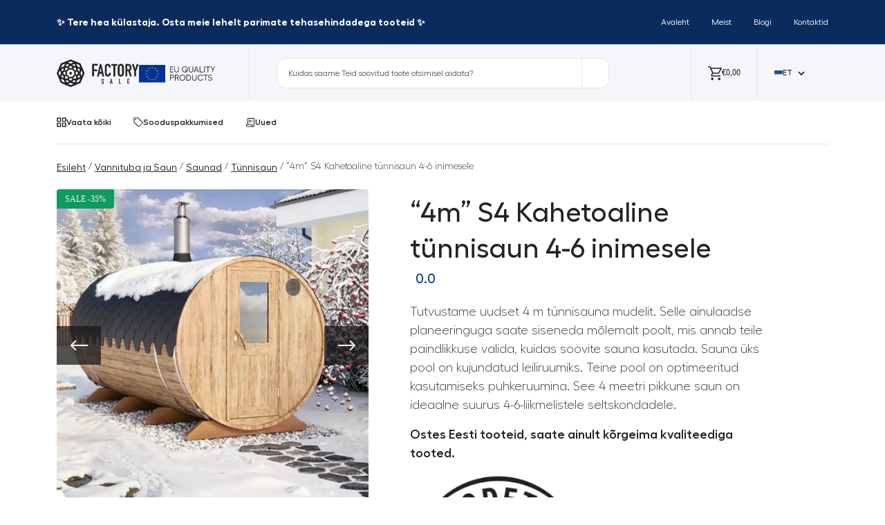

--- FILE ---
content_type: text/html; charset=UTF-8
request_url: https://factory.sale/et/toode/kahetoaline-tunnisaun-4-m-4-6-inimesele/
body_size: 29951
content:
<!doctype html>
<html lang="et" prefix="og: https://ogp.me/ns#">
<head>
<meta charset="UTF-8">
<meta name="viewport" content="width=device-width, initial-scale=1, minimum-scale=1.0, maximum-scale=1.0, user-scalable=no">
<style>img:is([sizes="auto" i], [sizes^="auto," i]) { contain-intrinsic-size: 3000px 1500px }</style>
<link rel="alternate" hreflang="en" href="https://factory.sale/product/two-room-outdoor-sauna-4-m-for-4-6-persons/" />
<link rel="alternate" hreflang="et" href="https://factory.sale/et/toode/kahetoaline-tunnisaun-4-m-4-6-inimesele/" />
<link rel="alternate" hreflang="fi" href="https://factory.sale/fi/tuote/4m-kahdella-huoneella-ulkosauna-4-6-hengelle/" />
<link rel="alternate" hreflang="x-default" href="https://factory.sale/product/two-room-outdoor-sauna-4-m-for-4-6-persons/" />
<!-- Google Tag Manager for WordPress by gtm4wp.com -->
<script data-cfasync="false" data-pagespeed-no-defer type="pmdelayedscript" data-no-optimize="1" data-no-defer="1" data-no-minify="1">
var gtm4wp_datalayer_name = "dataLayer";
var dataLayer = dataLayer || [];
const gtm4wp_use_sku_instead = false;
const gtm4wp_currency = 'EUR';
const gtm4wp_product_per_impression = 10;
const gtm4wp_clear_ecommerce = false;
</script>
<!-- End Google Tag Manager for WordPress by gtm4wp.com -->
<!-- Search Engine Optimization by Rank Math - https://rankmath.com/ -->
<meta name="description" content="Tutvustame uudset 4 m tünnisauna mudelit. Selle ainulaadse planeeringuga saate siseneda mõlemalt poolt, mis annab teile paindlikkuse valida, kuidas soovite sauna kasutada. Sauna üks pool on kujundatud leiliruumiks. Teine pool on optimeeritud kasutamiseks puhkeruumina. See 4 meetri pikkune saun on ideaalne suurus 4-6-liikmelistele seltskondadele. Ostes Eesti tooteid, saate ainult kõrgeima kvaliteediga tooted."/>
<meta name="robots" content="follow, index, max-snippet:-1, max-video-preview:-1, max-image-preview:large"/>
<link rel="canonical" href="https://factory.sale/et/toode/kahetoaline-tunnisaun-4-m-4-6-inimesele/" />
<meta property="og:locale" content="et_EE" />
<meta property="og:type" content="product" />
<meta property="og:title" content="&quot;4m&quot; S4 Kahetoaline Tünnisaun 4-6 Inimesele | Factory Sale" />
<meta property="og:description" content="Tutvustame uudset 4 m tünnisauna mudelit. Selle ainulaadse planeeringuga saate siseneda mõlemalt poolt, mis annab teile paindlikkuse valida, kuidas soovite sauna kasutada. Sauna üks pool on kujundatud leiliruumiks. Teine pool on optimeeritud kasutamiseks puhkeruumina. See 4 meetri pikkune saun on ideaalne suurus 4-6-liikmelistele seltskondadele. Ostes Eesti tooteid, saate ainult kõrgeima kvaliteediga tooted." />
<meta property="og:url" content="https://factory.sale/et/toode/kahetoaline-tunnisaun-4-m-4-6-inimesele/" />
<meta property="og:site_name" content="Factory Sale" />
<meta property="og:updated_time" content="2025-08-26T15:34:52+03:00" />
<meta property="og:image" content="https://factory.sale/wp-content/uploads/2023/04/4m-for-4-6-persons-Two-room-Outdoor-Sauna-factory.sale_.webp" />
<meta property="og:image:secure_url" content="https://factory.sale/wp-content/uploads/2023/04/4m-for-4-6-persons-Two-room-Outdoor-Sauna-factory.sale_.webp" />
<meta property="og:image:width" content="1024" />
<meta property="og:image:height" content="1024" />
<meta property="og:image:alt" content="&#8220;4m&#8221; S4 Kahetoaline tünnisaun 4-6 inimesele" />
<meta property="og:image:type" content="image/webp" />
<meta property="product:price:amount" content="2581.82" />
<meta property="product:price:currency" content="EUR" />
<meta property="product:availability" content="instock" />
<meta name="twitter:card" content="summary_large_image" />
<meta name="twitter:title" content="&quot;4m&quot; S4 Kahetoaline Tünnisaun 4-6 Inimesele | Factory Sale" />
<meta name="twitter:description" content="Tutvustame uudset 4 m tünnisauna mudelit. Selle ainulaadse planeeringuga saate siseneda mõlemalt poolt, mis annab teile paindlikkuse valida, kuidas soovite sauna kasutada. Sauna üks pool on kujundatud leiliruumiks. Teine pool on optimeeritud kasutamiseks puhkeruumina. See 4 meetri pikkune saun on ideaalne suurus 4-6-liikmelistele seltskondadele. Ostes Eesti tooteid, saate ainult kõrgeima kvaliteediga tooted." />
<meta name="twitter:image" content="https://factory.sale/wp-content/uploads/2023/04/4m-for-4-6-persons-Two-room-Outdoor-Sauna-factory.sale_.webp" />
<meta name="twitter:label1" content="Price" />
<meta name="twitter:data1" content="&euro;2 581,82" />
<meta name="twitter:label2" content="Availability" />
<meta name="twitter:data2" content="In stock" />
<script type="application/ld+json" class="rank-math-schema">{"@context":"https://schema.org","@graph":[{"@type":"Organization","@id":"https://factory.sale/et/#organization/","name":"Factory Sale","url":"https://factory.sale","logo":{"@type":"ImageObject","@id":"https://factory.sale/et/#logo/","url":"https://factory.sale/app/uploads/2022/10/factory_sale_logo.jpg","contentUrl":"https://factory.sale/app/uploads/2022/10/factory_sale_logo.jpg","caption":"Factory Sale","inLanguage":"et","width":"1161","height":"1149"}},{"@type":"WebSite","@id":"https://factory.sale/et/#website/","url":"https://factory.sale/et/","name":"Factory Sale","publisher":{"@id":"https://factory.sale/et/#organization/"},"inLanguage":"et"},{"@type":"ImageObject","@id":"https://factory.sale/wp-content/uploads/2023/04/4m-for-4-6-persons-Two-room-Outdoor-Sauna-factory.sale_.webp","url":"https://factory.sale/wp-content/uploads/2023/04/4m-for-4-6-persons-Two-room-Outdoor-Sauna-factory.sale_.webp","width":"1024","height":"1024","inLanguage":"et"},{"@type":"ItemPage","@id":"https://factory.sale/et/toode/kahetoaline-tunnisaun-4-m-4-6-inimesele/#webpage","url":"https://factory.sale/et/toode/kahetoaline-tunnisaun-4-m-4-6-inimesele/","name":"&quot;4m&quot; S4 Kahetoaline T\u00fcnnisaun 4-6 Inimesele | Factory Sale","datePublished":"2023-04-05T15:26:31+03:00","dateModified":"2025-08-26T15:34:52+03:00","isPartOf":{"@id":"https://factory.sale/et/#website/"},"primaryImageOfPage":{"@id":"https://factory.sale/wp-content/uploads/2023/04/4m-for-4-6-persons-Two-room-Outdoor-Sauna-factory.sale_.webp"},"inLanguage":"et"},{"@type":"Product","name":"\"4m\" S4 Kahetoaline t\u00fcnnisaun 4-6 inimesele | Factory Sale","description":"Tutvustame uudset 4 m t\u00fcnnisauna mudelit. Selle ainulaadse planeeringuga saate siseneda m\u00f5lemalt poolt, mis annab teile paindlikkuse valida, kuidas soovite sauna kasutada. Sauna \u00fcks pool on kujundatud leiliruumiks. Teine pool on optimeeritud kasutamiseks puhkeruumina. See 4 meetri pikkune saun on ideaalne suurus 4-6-liikmelistele seltskondadele. Ostes Eesti tooteid, saate ainult k\u00f5rgeima kvaliteediga tooted.","sku":"S4DE","category":"Vannituba ja Saun &gt; Saunad","mainEntityOfPage":{"@id":"https://factory.sale/et/toode/kahetoaline-tunnisaun-4-m-4-6-inimesele/#webpage"},"image":[{"@type":"ImageObject","url":"https://factory.sale/wp-content/uploads/2023/04/4m-for-4-6-persons-Two-room-Outdoor-Sauna-factory.sale_.webp","height":"1024","width":"1024"},{"@type":"ImageObject","url":"https://factory.sale/wp-content/uploads/2023/04/4m-1-2.png","height":"600","width":"750"},{"@type":"ImageObject","url":"https://factory.sale/wp-content/uploads/2023/04/4m-2-2.png","height":"600","width":"750"}],"offers":{"@type":"Offer","price":"2581.82","priceCurrency":"EUR","priceValidUntil":"2027-12-31","availability":"https://schema.org/InStock","itemCondition":"NewCondition","url":"https://factory.sale/et/toode/kahetoaline-tunnisaun-4-m-4-6-inimesele/","seller":{"@type":"Organization","@id":"https://factory.sale/et/","name":"Factory Sale","url":"https://factory.sale/et/","logo":"https://factory.sale/app/uploads/2022/10/factory_sale_logo.jpg"},"priceSpecification":{"price":"2581.82","priceCurrency":"EUR","valueAddedTaxIncluded":"false"}},"@id":"https://factory.sale/et/toode/kahetoaline-tunnisaun-4-m-4-6-inimesele/#richSnippet"}]}</script>
<!-- /Rank Math WordPress SEO plugin -->
<link rel='dns-prefetch' href='//cdn.jsdelivr.net' />
<link rel='dns-prefetch' href='//cdnjs.cloudflare.com' />
<link rel="alternate" type="application/rss+xml" title="Factory Sale &raquo; &#8220;4m&#8221; S4 Kahetoaline tünnisaun 4-6 inimesele Comments Feed" href="https://factory.sale/et/toode/kahetoaline-tunnisaun-4-m-4-6-inimesele/feed/" />
<script type="pmdelayedscript" data-perfmatters-type="text/javascript" data-cfasync="false" data-no-optimize="1" data-no-defer="1" data-no-minify="1">
/* <![CDATA[ */
window._wpemojiSettings = {"baseUrl":"https:\/\/s.w.org\/images\/core\/emoji\/16.0.1\/72x72\/","ext":".png","svgUrl":"https:\/\/s.w.org\/images\/core\/emoji\/16.0.1\/svg\/","svgExt":".svg","source":{"concatemoji":"https:\/\/factory.sale\/wp-includes\/js\/wp-emoji-release.min.js?ver=6.8.3"}};
/*! This file is auto-generated */
!function(s,n){var o,i,e;function c(e){try{var t={supportTests:e,timestamp:(new Date).valueOf()};sessionStorage.setItem(o,JSON.stringify(t))}catch(e){}}function p(e,t,n){e.clearRect(0,0,e.canvas.width,e.canvas.height),e.fillText(t,0,0);var t=new Uint32Array(e.getImageData(0,0,e.canvas.width,e.canvas.height).data),a=(e.clearRect(0,0,e.canvas.width,e.canvas.height),e.fillText(n,0,0),new Uint32Array(e.getImageData(0,0,e.canvas.width,e.canvas.height).data));return t.every(function(e,t){return e===a[t]})}function u(e,t){e.clearRect(0,0,e.canvas.width,e.canvas.height),e.fillText(t,0,0);for(var n=e.getImageData(16,16,1,1),a=0;a<n.data.length;a++)if(0!==n.data[a])return!1;return!0}function f(e,t,n,a){switch(t){case"flag":return n(e,"\ud83c\udff3\ufe0f\u200d\u26a7\ufe0f","\ud83c\udff3\ufe0f\u200b\u26a7\ufe0f")?!1:!n(e,"\ud83c\udde8\ud83c\uddf6","\ud83c\udde8\u200b\ud83c\uddf6")&&!n(e,"\ud83c\udff4\udb40\udc67\udb40\udc62\udb40\udc65\udb40\udc6e\udb40\udc67\udb40\udc7f","\ud83c\udff4\u200b\udb40\udc67\u200b\udb40\udc62\u200b\udb40\udc65\u200b\udb40\udc6e\u200b\udb40\udc67\u200b\udb40\udc7f");case"emoji":return!a(e,"\ud83e\udedf")}return!1}function g(e,t,n,a){var r="undefined"!=typeof WorkerGlobalScope&&self instanceof WorkerGlobalScope?new OffscreenCanvas(300,150):s.createElement("canvas"),o=r.getContext("2d",{willReadFrequently:!0}),i=(o.textBaseline="top",o.font="600 32px Arial",{});return e.forEach(function(e){i[e]=t(o,e,n,a)}),i}function t(e){var t=s.createElement("script");t.src=e,t.defer=!0,s.head.appendChild(t)}"undefined"!=typeof Promise&&(o="wpEmojiSettingsSupports",i=["flag","emoji"],n.supports={everything:!0,everythingExceptFlag:!0},e=new Promise(function(e){s.addEventListener("DOMContentLoaded",e,{once:!0})}),new Promise(function(t){var n=function(){try{var e=JSON.parse(sessionStorage.getItem(o));if("object"==typeof e&&"number"==typeof e.timestamp&&(new Date).valueOf()<e.timestamp+604800&&"object"==typeof e.supportTests)return e.supportTests}catch(e){}return null}();if(!n){if("undefined"!=typeof Worker&&"undefined"!=typeof OffscreenCanvas&&"undefined"!=typeof URL&&URL.createObjectURL&&"undefined"!=typeof Blob)try{var e="postMessage("+g.toString()+"("+[JSON.stringify(i),f.toString(),p.toString(),u.toString()].join(",")+"));",a=new Blob([e],{type:"text/javascript"}),r=new Worker(URL.createObjectURL(a),{name:"wpTestEmojiSupports"});return void(r.onmessage=function(e){c(n=e.data),r.terminate(),t(n)})}catch(e){}c(n=g(i,f,p,u))}t(n)}).then(function(e){for(var t in e)n.supports[t]=e[t],n.supports.everything=n.supports.everything&&n.supports[t],"flag"!==t&&(n.supports.everythingExceptFlag=n.supports.everythingExceptFlag&&n.supports[t]);n.supports.everythingExceptFlag=n.supports.everythingExceptFlag&&!n.supports.flag,n.DOMReady=!1,n.readyCallback=function(){n.DOMReady=!0}}).then(function(){return e}).then(function(){var e;n.supports.everything||(n.readyCallback(),(e=n.source||{}).concatemoji?t(e.concatemoji):e.wpemoji&&e.twemoji&&(t(e.twemoji),t(e.wpemoji)))}))}((window,document),window._wpemojiSettings);
/* ]]> */
</script>
<style id='wp-emoji-styles-inline-css' type='text/css'>
img.wp-smiley, img.emoji {
display: inline !important;
border: none !important;
box-shadow: none !important;
height: 1em !important;
width: 1em !important;
margin: 0 0.07em !important;
vertical-align: -0.1em !important;
background: none !important;
padding: 0 !important;
}
</style>
<link rel="stylesheet" id="wp-block-library-css" type="text/css" media="all" data-pmdelayedstyle="https://factory.sale/wp-includes/css/dist/block-library/style.min.css?ver=6.8.3">
<style id='classic-theme-styles-inline-css' type='text/css'>
/*! This file is auto-generated */
.wp-block-button__link{color:#fff;background-color:#32373c;border-radius:9999px;box-shadow:none;text-decoration:none;padding:calc(.667em + 2px) calc(1.333em + 2px);font-size:1.125em}.wp-block-file__button{background:#32373c;color:#fff;text-decoration:none}
</style>
<link rel="stylesheet" id="contact-form-7-css" type="text/css" media="all" data-pmdelayedstyle="https://factory.sale/wp-content/plugins/contact-form-7/includes/css/styles.css?ver=6.1.3">
<style id='contact-form-7-inline-css' type='text/css'>
.wpcf7 .wpcf7-recaptcha iframe {margin-bottom: 0;}.wpcf7 .wpcf7-recaptcha[data-align="center"] > div {margin: 0 auto;}.wpcf7 .wpcf7-recaptcha[data-align="right"] > div {margin: 0 0 0 auto;}
</style>
<link rel="stylesheet" id="woocommerce-layout-css" type="text/css" media="all" data-pmdelayedstyle="https://factory.sale/wp-content/plugins/woocommerce/assets/css/woocommerce-layout.css?ver=10.1.3">
<link rel="stylesheet" id="woocommerce-smallscreen-css" type="text/css" media="only screen and (max-width: 768px)" data-pmdelayedstyle="https://factory.sale/wp-content/plugins/woocommerce/assets/css/woocommerce-smallscreen.css?ver=10.1.3">
<link rel="stylesheet" id="woocommerce-general-css" type="text/css" media="all" data-pmdelayedstyle="https://factory.sale/wp-content/plugins/woocommerce/assets/css/woocommerce.css?ver=10.1.3">
<style id='woocommerce-inline-inline-css' type='text/css'>
.woocommerce form .form-row .required { visibility: visible; }
</style>
<link rel="stylesheet" id="wpml-legacy-dropdown-click-0-css" type="text/css" media="all" data-pmdelayedstyle="https://factory.sale/wp-content/plugins/sitepress-multilingual-cms/templates/language-switchers/legacy-dropdown-click/style.min.css?ver=1">
<style id='wpml-legacy-dropdown-click-0-inline-css' type='text/css'>
.wpml-ls-legacy-dropdown-click{ width: auto !important; } .wpml-ls-legacy-dropdown-click a{ border: unset; background-color: unset; padding:0; } .wpml-ls-legacy-dropdown-click a span{ color: #222222; font-weight: 500; font-size: 12px; line-height: 130%; text-transform:uppercase; } .wpml-ls-legacy-dropdown-click a.wpml-ls-item-toggle:after{ font-size: 10px; top: 50%; } .wpml-ls-legacy-dropdown-click a.wpml-ls-item-toggle{ padding-right: calc(10px 1em); display: flex; align-items: center; } .wpml-ls-legacy-dropdown-click .wpml-ls-sub-menu{ background: #fff; border: 1px solid #e5e6e9; padding:10px; } .wpml-ls-legacy-dropdown-click .wpml-ls-current-language:hover>a, .wpml-ls-legacy-dropdown-click a:focus, .wpml-ls-legacy-dropdown-click a:hover{ background: unset; } .wpml-ls-legacy-dropdown-click a.wpml-ls-item-toggle:after{ top: unset; border: unset; background-image: url(https://fs.voolar.agency/wp-content/themes/factory-sale/img/icons/drop-bottom.svg); width: 10px; height: 6px; background-size: cover; }
</style>
<link rel="stylesheet" id="brands-styles-css" type="text/css" media="all" data-pmdelayedstyle="https://factory.sale/wp-content/plugins/woocommerce/assets/css/brands.css?ver=10.1.3">
<link rel="stylesheet" id="bootstrap-css-css" type="text/css" media="all" data-pmdelayedstyle="https://factory.sale/wp-content/themes/factory-sale/css/bootstrap.min.css?ver=1747339391">
<link rel="stylesheet" id="font-awesome-css" type="text/css" media="all" data-pmdelayedstyle="https://cdnjs.cloudflare.com/ajax/libs/font-awesome/6.5.2/css/all.min.css?ver=6.8.3">
<link rel='stylesheet' id='swiper-css-css' href='https://cdn.jsdelivr.net/npm/swiper/swiper-bundle.min.css?ver=6.8.3' type='text/css' media='all' />
<link rel="stylesheet" id="font-bootstrap-css" type="text/css" media="all" data-pmdelayedstyle="https://cdn.jsdelivr.net/npm/bootstrap-icons@1.11.3/font/bootstrap-icons.min.css?ver=6.8.3">
<link rel="stylesheet" id="choices-css-css" type="text/css" media="all" data-pmdelayedstyle="https://cdn.jsdelivr.net/npm/choices.js/public/assets/styles/choices.min.css">
<link rel="stylesheet" id="main-style-css" type="text/css" media="all" data-pmdelayedstyle="https://factory.sale/wp-content/themes/factory-sale/css/style.css?ver=1765275541">
<link rel="stylesheet" id="important-style-css" type="text/css" media="all" data-pmdelayedstyle="https://factory.sale/wp-content/themes/factory-sale/css/important.css?ver=1764680318">
<link rel="stylesheet" id="select2-css-css" type="text/css" media="all" data-pmdelayedstyle="https://cdn.jsdelivr.net/npm/select2@4.0.13/dist/css/select2.min.css?ver=6.8.3">
<link rel="stylesheet" id="cf7cf-style-css" type="text/css" media="all" data-pmdelayedstyle="https://factory.sale/wp-content/plugins/cf7-conditional-fields/style.css?ver=2.6.5">
<script type="pmdelayedscript" id="wpml-cookie-js-extra" data-perfmatters-type="text/javascript" data-cfasync="false" data-no-optimize="1" data-no-defer="1" data-no-minify="1">
/* <![CDATA[ */
var wpml_cookies = {"wp-wpml_current_language":{"value":"et","expires":1,"path":"\/"}};
var wpml_cookies = {"wp-wpml_current_language":{"value":"et","expires":1,"path":"\/"}};
/* ]]> */
</script>
<script type="pmdelayedscript" src="https://factory.sale/wp-content/plugins/sitepress-multilingual-cms/res/js/cookies/language-cookie.js?ver=476000" id="wpml-cookie-js" defer="defer" data-wp-strategy="defer" data-perfmatters-type="text/javascript" data-cfasync="false" data-no-optimize="1" data-no-defer="1" data-no-minify="1"></script>
<script type="text/javascript" src="https://factory.sale/wp-includes/js/jquery/jquery.min.js?ver=3.7.1" id="jquery-core-js"></script>
<script type="pmdelayedscript" src="https://factory.sale/wp-content/plugins/woocommerce/assets/js/jquery-blockui/jquery.blockUI.min.js?ver=2.7.0-wc.10.1.3" id="jquery-blockui-js" data-wp-strategy="defer" data-perfmatters-type="text/javascript" data-cfasync="false" data-no-optimize="1" data-no-defer="1" data-no-minify="1"></script>
<script type="pmdelayedscript" id="wc-single-product-js-extra" data-perfmatters-type="text/javascript" data-cfasync="false" data-no-optimize="1" data-no-defer="1" data-no-minify="1">
/* <![CDATA[ */
var wc_single_product_params = {"i18n_required_rating_text":"Please select a rating","i18n_rating_options":["1 of 5 stars","2 of 5 stars","3 of 5 stars","4 of 5 stars","5 of 5 stars"],"i18n_product_gallery_trigger_text":"View full-screen image gallery","review_rating_required":"yes","flexslider":{"rtl":false,"animation":"slide","smoothHeight":true,"directionNav":false,"controlNav":"thumbnails","slideshow":false,"animationSpeed":500,"animationLoop":false,"allowOneSlide":false},"zoom_enabled":"","zoom_options":[],"photoswipe_enabled":"","photoswipe_options":{"shareEl":false,"closeOnScroll":false,"history":false,"hideAnimationDuration":0,"showAnimationDuration":0},"flexslider_enabled":""};
/* ]]> */
</script>
<script type="pmdelayedscript" src="https://factory.sale/wp-content/plugins/woocommerce/assets/js/frontend/single-product.min.js?ver=10.1.3" id="wc-single-product-js" defer="defer" data-wp-strategy="defer" data-perfmatters-type="text/javascript" data-cfasync="false" data-no-optimize="1" data-no-defer="1" data-no-minify="1"></script>
<script type="pmdelayedscript" src="https://factory.sale/wp-content/plugins/woocommerce/assets/js/js-cookie/js.cookie.min.js?ver=2.1.4-wc.10.1.3" id="js-cookie-js" data-wp-strategy="defer" data-perfmatters-type="text/javascript" data-cfasync="false" data-no-optimize="1" data-no-defer="1" data-no-minify="1"></script>
<script type="pmdelayedscript" id="woocommerce-js-extra" data-perfmatters-type="text/javascript" data-cfasync="false" data-no-optimize="1" data-no-defer="1" data-no-minify="1">
/* <![CDATA[ */
var woocommerce_params = {"ajax_url":"\/wp-admin\/admin-ajax.php?lang=et","wc_ajax_url":"\/et\/?wc-ajax=%%endpoint%%","i18n_password_show":"Show password","i18n_password_hide":"Hide password"};
/* ]]> */
</script>
<script type="pmdelayedscript" src="https://factory.sale/wp-content/plugins/woocommerce/assets/js/frontend/woocommerce.min.js?ver=10.1.3" id="woocommerce-js" defer="defer" data-wp-strategy="defer" data-perfmatters-type="text/javascript" data-cfasync="false" data-no-optimize="1" data-no-defer="1" data-no-minify="1"></script>
<script type="pmdelayedscript" src="https://factory.sale/wp-content/plugins/sitepress-multilingual-cms/templates/language-switchers/legacy-dropdown-click/script.min.js?ver=1" id="wpml-legacy-dropdown-click-0-js" data-perfmatters-type="text/javascript" data-cfasync="false" data-no-optimize="1" data-no-defer="1" data-no-minify="1"></script>
<link rel="https://api.w.org/" href="https://factory.sale/et/wp-json/" /><link rel="alternate" title="JSON" type="application/json" href="https://factory.sale/et/wp-json/wp/v2/product/26439" /><link rel="EditURI" type="application/rsd+xml" title="RSD" href="https://factory.sale/xmlrpc.php?rsd" />
<meta name="generator" content="WordPress 6.8.3" />
<link rel='shortlink' href='https://factory.sale/et/?p=26439' />
<link rel="alternate" title="oEmbed (JSON)" type="application/json+oembed" href="https://factory.sale/et/wp-json/oembed/1.0/embed?url=https%3A%2F%2Ffactory.sale%2Fet%2Ftoode%2Fkahetoaline-tunnisaun-4-m-4-6-inimesele%2F" />
<link rel="alternate" title="oEmbed (XML)" type="text/xml+oembed" href="https://factory.sale/et/wp-json/oembed/1.0/embed?url=https%3A%2F%2Ffactory.sale%2Fet%2Ftoode%2Fkahetoaline-tunnisaun-4-m-4-6-inimesele%2F&#038;format=xml" />
<meta name="generator" content="WPML ver:4.7.6 stt:1,15,18;" />
<script type="pmdelayedscript" data-cfasync="false" data-no-optimize="1" data-no-defer="1" data-no-minify="1">
window.dataLayer = window.dataLayer || [];
function gtag() {
dataLayer.push(arguments);
}
gtag("consent", "default", {
ad_storage: "denied",
ad_user_data: "denied", 
ad_personalization: "denied",
analytics_storage: "denied",
functionality_storage: "denied",
personalization_storage: "denied",
security_storage: "granted",
wait_for_update: 2000,
});
gtag("set", "ads_data_redaction", true);
gtag("set", "url_passthrough", true);
</script>
<meta name="ahrefs-site-verification" content="ef9e1cee1011d3a3bac639201b32a0d3214c4798433a624ee3fba11f4af38dde"><!-- Start cookieyes banner --> <script id="cookieyes" type="text/javascript" src="https://cdn-cookieyes.com/client_data/109e91b9a4c7a80471e7a202/script.js"></script> <!-- End cookieyes banner -->
<!-- Google Tag Manager for WordPress by gtm4wp.com -->
<!-- GTM Container placement set to automatic -->
<script data-cfasync="false" data-pagespeed-no-defer type="pmdelayedscript" data-perfmatters-type="text/javascript" data-no-optimize="1" data-no-defer="1" data-no-minify="1">
var dataLayer_content = {"pagePostType":"product","pagePostType2":"single-product","pagePostAuthor":"Christine Grete","customerTotalOrders":0,"customerTotalOrderValue":0,"customerFirstName":"","customerLastName":"","customerBillingFirstName":"","customerBillingLastName":"","customerBillingCompany":"","customerBillingAddress1":"","customerBillingAddress2":"","customerBillingCity":"","customerBillingState":"","customerBillingPostcode":"","customerBillingCountry":"","customerBillingEmail":"","customerBillingEmailHash":"","customerBillingPhone":"","customerShippingFirstName":"","customerShippingLastName":"","customerShippingCompany":"","customerShippingAddress1":"","customerShippingAddress2":"","customerShippingCity":"","customerShippingState":"","customerShippingPostcode":"","customerShippingCountry":"","productRatingCounts":[],"productAverageRating":0,"productReviewCount":0,"productType":"simple","productIsVariable":0};
dataLayer.push( dataLayer_content );
</script>
<script data-cfasync="false" data-pagespeed-no-defer type="pmdelayedscript" data-perfmatters-type="text/javascript" data-no-optimize="1" data-no-defer="1" data-no-minify="1">
(function(w,d,s,l,i){w[l]=w[l]||[];w[l].push({'gtm.start':
new Date().getTime(),event:'gtm.js'});var f=d.getElementsByTagName(s)[0],
j=d.createElement(s),dl=l!='dataLayer'?'&l='+l:'';j.async=true;j.src=
'//www.googletagmanager.com/gtm.js?id='+i+dl;f.parentNode.insertBefore(j,f);
})(window,document,'script','dataLayer','GTM-5F8T6B4');
</script>
<!-- End Google Tag Manager for WordPress by gtm4wp.com --><title>&quot;4m&quot; S4 Kahetoaline Tünnisaun 4-6 Inimesele | Factory Sale</title><link rel="preload" href="https://factory.sale/wp-content/uploads/2025/05/Vector-36.svg" as="image"><link rel="preload" href="https://factory.sale/wp-content/cache/perfmatters/factory.sale/css/product.used.css?ver=1767850815" as="style" /><link rel="stylesheet" id="perfmatters-used-css" href='//factory.sale/wp-content/cache/wpfc-minified/1eksph59/fq0m1.css' media="all" />
<noscript><style>.woocommerce-product-gallery{ opacity: 1 !important; }</style></noscript>
<link rel="icon" href="https://factory.sale/wp-content/uploads/2022/05/cropped-Factory.sale-Siteicon-01-32x32.png" sizes="32x32" />
<link rel="icon" href="https://factory.sale/wp-content/uploads/2022/05/cropped-Factory.sale-Siteicon-01-192x192.png" sizes="192x192" />
<link rel="apple-touch-icon" href="https://factory.sale/wp-content/uploads/2022/05/cropped-Factory.sale-Siteicon-01-180x180.png" />
<meta name="msapplication-TileImage" content="https://factory.sale/wp-content/uploads/2022/05/cropped-Factory.sale-Siteicon-01-270x270.png" />
<noscript><style>.perfmatters-lazy[data-src]{display:none !important;}</style></noscript><style>.perfmatters-lazy.pmloaded,.perfmatters-lazy.pmloaded>img,.perfmatters-lazy>img.pmloaded,.perfmatters-lazy[data-ll-status=entered]{animation:500ms pmFadeIn}@keyframes pmFadeIn{0%{opacity:0}100%{opacity:1}}</style>
</head>
<body class="wp-singular product-template-default single single-product postid-26439 wp-theme-factory-sale theme-factory-sale woocommerce woocommerce-page woocommerce-no-js">
<!-- GTM Container placement set to automatic -->
<!-- Google Tag Manager (noscript) -->
<noscript><iframe src="https://www.googletagmanager.com/ns.html?id=GTM-5F8T6B4" height="0" width="0" style="display:none;visibility:hidden" aria-hidden="true"></iframe></noscript>
<!-- End Google Tag Manager (noscript) -->          <header>
<div class="py-xl-3 pt-3 pb-1 border-bottom bg-accents-2 header-top-line">
<div class="container-fluid">
<div class="container-xl">
<div class="d-flex flex-wrap align-items-center justify-content-center justify-content-xl-between">
<p class="mb-0">✨ Tere hea külastaja. Osta meie lehelt parimate tehasehindadega tooteid ✨</p>
<ul id="top-menu-desktop" class="nav col-12 col-xl-auto my-2 justify-content-center my-md-0 text-small"><li id="menu-item-105163" class="menu-item menu-item-type-post_type menu-item-object-page menu-item-home menu-item-105163 "><a href="https://factory.sale/et/" class="nav-link text-white">Avaleht</a></li>
<li id="menu-item-105164" class="menu-item menu-item-type-post_type menu-item-object-page menu-item-105164 "><a href="https://factory.sale/et/about-us/" class="nav-link text-white">Meist</a></li>
<li id="menu-item-105165" class="menu-item menu-item-type-post_type menu-item-object-page menu-item-105165 "><a href="https://factory.sale/et/blog/" class="nav-link text-white">Blogi</a></li>
<li id="menu-item-105166" class="menu-item menu-item-type-post_type menu-item-object-page menu-item-105166 "><a href="https://factory.sale/et/contacts/" class="nav-link text-white">Kontaktid</a></li>
</ul>                    </div>
</div>
</div>
</div>
<div class="fixed-at-scroll">
<nav class="navbar navbar-expand-xl bg-accents-3  py-0" aria-label="Thirteenth navbar example">
<div class="container-xl">
<!-- MOBILE SEARCH BAR -->
<!-- MOBILE SEARCH BAR (clean) -->
<div id="mobile-search-bar" class="d-xl-none d-none w-100 py-2">
<form class="position-relative w-100" role="search" method="get" action="https://factory.sale/et/">
<!-- кнопка "назад" всередині поля -->
<button type="button"
class="btn p-0 position-absolute js-close-mobile-search"
aria-label="Close search"
style="left:10px; top:50%; transform:translateY(-50%);">
<!-- іконка-стрілка -->
<svg width="24" height="24" viewBox="0 0 24 24" aria-hidden="true">
<path fill="currentColor" d="M15.5 4.5a1 1 0 0 1 0 1.4L10.4 11l5.1 5.1a1 1 0 1 1-1.4 1.4l-5.8-5.8a1 1 0 0 1 0-1.4l5.8-5.8a1 1 0 0 1 1.4 0z"/>
</svg>
</button>
<input type="search"
class="form-control w-100"
id="ajax-search-mobile"
name="s"
placeholder="Ma otsin..."
autocomplete="off"
style="height:40px; border-radius:12px; padding-left:44px; padding-right:44px;" />
<!-- кнопка "лупа" справа -->
<button type="button"
class="btn p-0 position-absolute js-mobile-search-go"
aria-label="Search"
style="right:10px; top:50%; transform:translateY(-50%);">
<i class="bi bi-search"></i>
</button>
<!-- випадаюча підказка -->
<div id="search-results-mobile"
class="position-absolute w-100 bg-white border d-none"
style="top: calc(100% + 6px); border-radius:10px; max-height:60vh; overflow-y:auto; z-index:1000;"></div>
</form>
</div>
<div class="d-none d-xl-flex pe-xl-5">
<div class="order-1 d-none d-xl-flex gap-5 align-items-center justify-content-xl-start">
<a href="https://factory.sale/et/"><img src="data:image/svg+xml,%3Csvg%20xmlns=&#039;http://www.w3.org/2000/svg&#039;%20width=&#039;0&#039;%20height=&#039;0&#039;%20viewBox=&#039;0%200%200%200&#039;%3E%3C/svg%3E" alt="Logo" class="perfmatters-lazy" data-src="https://factory.sale/wp-content/themes/factory-sale/img/logo.svg" /><noscript><img src="https://factory.sale/wp-content/themes/factory-sale/img/logo.svg" alt="Logo"></noscript></a>
<a>    <img src="https://factory.sale/wp-content/uploads/2025/05/Frame-1000006141-1.svg"
class="eu-image"
alt="">
</a>
</div>
</div>
<div class="col-2 d-xl-none row gap-4 flex-wrap align-items-center">
<button class="navbar-toggler order-2" type="button" data-bs-toggle="collapse"
data-bs-target="#navbarsExample11" aria-controls="navbarsExample11" aria-expanded="false"
aria-label="Toggle navigation">
<img src="data:image/svg+xml,%3Csvg%20xmlns=&#039;http://www.w3.org/2000/svg&#039;%20width=&#039;0&#039;%20height=&#039;0&#039;%20viewBox=&#039;0%200%200%200&#039;%3E%3C/svg%3E" class="bi-list-class perfmatters-lazy" data-src="https://factory.sale/wp-content/themes/factory-sale/img/icons/hamb-222.svg" /><noscript><img src="https://factory.sale/wp-content/themes/factory-sale/img/icons/hamb-222.svg" class="bi-list-class"></noscript>
</button>
</div>
<div class="col-2 d-xl-none row gap-4 flex-wrap align-items-center">
<div class="lang wpml-languages-dropdown">
<div class="wpml-ls-statics-shortcode_actions wpml-ls wpml-ls-legacy-dropdown-click js-wpml-ls-legacy-dropdown-click">
<ul>
<li class="wpml-ls-slot-shortcode_actions wpml-ls-item wpml-ls-item-et wpml-ls-current-language wpml-ls-item-legacy-dropdown-click">
<a href="#" class="js-wpml-ls-item-toggle wpml-ls-item-toggle">
<img class="wpml-ls-flag perfmatters-lazy" src="data:image/svg+xml,%3Csvg%20xmlns=&#039;http://www.w3.org/2000/svg&#039;%20width=&#039;12&#039;%20height=&#039;12&#039;%20viewBox=&#039;0%200%2012%2012&#039;%3E%3C/svg%3E" alt width="12" height="12" data-src="https://factory.sale/wp-content/plugins/sitepress-multilingual-cms/res/flags/et.svg" /><noscript><img
class="wpml-ls-flag"
src="https://factory.sale/wp-content/plugins/sitepress-multilingual-cms/res/flags/et.svg"
alt=""
width=12
height=12
/></noscript><span class="wpml-ls-native">ET</span></a>
<ul class="js-wpml-ls-sub-menu wpml-ls-sub-menu">
<li class="wpml-ls-slot-shortcode_actions wpml-ls-item wpml-ls-item-en wpml-ls-first-item">
<a href="https://factory.sale/product/two-room-outdoor-sauna-4-m-for-4-6-persons/" class="wpml-ls-link">
<img class="wpml-ls-flag perfmatters-lazy" src="data:image/svg+xml,%3Csvg%20xmlns=&#039;http://www.w3.org/2000/svg&#039;%20width=&#039;12&#039;%20height=&#039;12&#039;%20viewBox=&#039;0%200%2012%2012&#039;%3E%3C/svg%3E" alt width="12" height="12" data-src="https://factory.sale/wp-content/plugins/sitepress-multilingual-cms/res/flags/en.svg" /><noscript><img
class="wpml-ls-flag"
src="https://factory.sale/wp-content/plugins/sitepress-multilingual-cms/res/flags/en.svg"
alt=""
width=12
height=12
/></noscript><span class="wpml-ls-display">EN</span></a>
</li>
<li class="wpml-ls-slot-shortcode_actions wpml-ls-item wpml-ls-item-fi wpml-ls-last-item">
<a href="https://factory.sale/fi/tuote/4m-kahdella-huoneella-ulkosauna-4-6-hengelle/" class="wpml-ls-link">
<img class="wpml-ls-flag perfmatters-lazy" src="data:image/svg+xml,%3Csvg%20xmlns=&#039;http://www.w3.org/2000/svg&#039;%20width=&#039;12&#039;%20height=&#039;12&#039;%20viewBox=&#039;0%200%2012%2012&#039;%3E%3C/svg%3E" alt width="12" height="12" data-src="https://factory.sale/wp-content/plugins/sitepress-multilingual-cms/res/flags/fi.svg" /><noscript><img
class="wpml-ls-flag"
src="https://factory.sale/wp-content/plugins/sitepress-multilingual-cms/res/flags/fi.svg"
alt=""
width=12
height=12
/></noscript><span class="wpml-ls-display">FI</span></a>
</li>
</ul>
</li>
</ul>
</div>
</div>
</div>
<div class="d-xl-none mob-logo col-4 text-center">
<a href="https://factory.sale/et/"><img src="data:image/svg+xml,%3Csvg%20xmlns=&#039;http://www.w3.org/2000/svg&#039;%20width=&#039;0&#039;%20height=&#039;0&#039;%20viewBox=&#039;0%200%200%200&#039;%3E%3C/svg%3E" class="perfmatters-lazy" data-src="https://factory.sale/wp-content/themes/factory-sale/img/logo.svg" /><noscript><img src="https://factory.sale/wp-content/themes/factory-sale/img/logo.svg"></noscript></a>
</div>
<div class="col-2 d-xl-none row gap-4 flex-wrap align-items-center">
<!-- <a class="search order-2" href="https://factory.sale/et//?s=">
<img src="data:image/svg+xml,%3Csvg%20xmlns=&#039;http://www.w3.org/2000/svg&#039;%20width=&#039;0&#039;%20height=&#039;0&#039;%20viewBox=&#039;0%200%200%200&#039;%3E%3C/svg%3E" class="bi-search-class perfmatters-lazy" data-src="https://factory.sale/wp-content/themes/factory-sale/img/icons/search-222.svg" /><noscript><img src="https://factory.sale/wp-content/themes/factory-sale/img/icons/search-222.svg" class="bi-search-class"></noscript>
</a> -->
<a class="search order-2 js-open-mobile-search" href="#" aria-controls="mobile-search-bar" aria-expanded="false">
<img src="data:image/svg+xml,%3Csvg%20xmlns=&#039;http://www.w3.org/2000/svg&#039;%20width=&#039;0&#039;%20height=&#039;0&#039;%20viewBox=&#039;0%200%200%200&#039;%3E%3C/svg%3E" class="bi-search-class perfmatters-lazy" alt="Search" data-src="https://factory.sale/wp-content/themes/factory-sale/img/icons/search-222.svg" /><noscript><img src="https://factory.sale/wp-content/themes/factory-sale/img/icons/search-222.svg" class="bi-search-class" alt="Search"></noscript>
</a>
</div>
<div class="col-2 d-xl-none row gap-4 flex-wrap align-items-center">
<div class="header-cart p-0">
<a class="login" href="https://factory.sale/et/custom-checkout/">
<img src="data:image/svg+xml,%3Csvg%20xmlns=&#039;http://www.w3.org/2000/svg&#039;%20width=&#039;0&#039;%20height=&#039;0&#039;%20viewBox=&#039;0%200%200%200&#039;%3E%3C/svg%3E" class="perfmatters-lazy" data-src="https://factory.sale/wp-content/themes/factory-sale/img/icons/shop.svg" /><noscript><img src="https://factory.sale/wp-content/themes/factory-sale/img/icons/shop.svg"></noscript>
<span class="woocommerce-Price-amount amount"><bdi><span class="woocommerce-Price-currencySymbol">&euro;</span>0,00</bdi></span>                                    </a>
</div>
</div>
<div class="collapse order-3 navbar-collapse py-xl-0 d-xl-flex  align-items-xl-center text-center text-xl-start"
id="navbarsExample11">
<form
class="col-12 min-81 br-left-desk col-xl-auto px-xl-4 d-none d-xl-flex align-items-center justify-content-center"
role="search"
method="get"
action="https://factory.sale/et/">
<div class="search-container mx-xl-3 position-relative">
<input type="search" class="form-control" id="ajax-search" name="s" placeholder="Kuidas saame Teid soovitud toote otsimisel aidata?" autocomplete="off">
<div class="btn-click-search">
<i class="bi bi-search"></i>
</div>
<div id="search-results" class="search-results-dropdown position-absolute w-100 bg-white border d-none"></div>
</div>
</form>
<div class="d-flex justify-content-xl-between justify-content-center align-items-center div-r-z-9">
<div
class="col-xl-auto min-81 br-left-desk px-xl-4 d-xl-flex align-items-center justify-content-center">
<div class="header-cart">
<a class="login" href="https://factory.sale/et/custom-checkout/">
<img src="data:image/svg+xml,%3Csvg%20xmlns=&#039;http://www.w3.org/2000/svg&#039;%20width=&#039;0&#039;%20height=&#039;0&#039;%20viewBox=&#039;0%200%200%200&#039;%3E%3C/svg%3E" class="perfmatters-lazy" data-src="https://factory.sale/wp-content/themes/factory-sale/img/icons/shop.svg" /><noscript><img src="https://factory.sale/wp-content/themes/factory-sale/img/icons/shop.svg"></noscript>
<span class="woocommerce-Price-amount amount"><bdi><span class="woocommerce-Price-currencySymbol">&euro;</span>0,00</bdi></span>                                    </a>
</div>
</div>
<div
class="col-xl-auto min-81 br-left-desk px-xl-4 d-xl-flex align-items-center justify-content-center">
<div class="lang wpml-languages-dropdown">
<div class="wpml-ls-statics-shortcode_actions wpml-ls wpml-ls-legacy-dropdown-click js-wpml-ls-legacy-dropdown-click">
<ul>
<li class="wpml-ls-slot-shortcode_actions wpml-ls-item wpml-ls-item-et wpml-ls-current-language wpml-ls-item-legacy-dropdown-click">
<a href="#" class="js-wpml-ls-item-toggle wpml-ls-item-toggle">
<img class="wpml-ls-flag perfmatters-lazy" src="data:image/svg+xml,%3Csvg%20xmlns=&#039;http://www.w3.org/2000/svg&#039;%20width=&#039;12&#039;%20height=&#039;12&#039;%20viewBox=&#039;0%200%2012%2012&#039;%3E%3C/svg%3E" alt width="12" height="12" data-src="https://factory.sale/wp-content/plugins/sitepress-multilingual-cms/res/flags/et.svg" /><noscript><img
class="wpml-ls-flag"
src="https://factory.sale/wp-content/plugins/sitepress-multilingual-cms/res/flags/et.svg"
alt=""
width=12
height=12
/></noscript><span class="wpml-ls-native">ET</span></a>
<ul class="js-wpml-ls-sub-menu wpml-ls-sub-menu">
<li class="wpml-ls-slot-shortcode_actions wpml-ls-item wpml-ls-item-en wpml-ls-first-item">
<a href="https://factory.sale/product/two-room-outdoor-sauna-4-m-for-4-6-persons/" class="wpml-ls-link">
<img class="wpml-ls-flag perfmatters-lazy" src="data:image/svg+xml,%3Csvg%20xmlns=&#039;http://www.w3.org/2000/svg&#039;%20width=&#039;12&#039;%20height=&#039;12&#039;%20viewBox=&#039;0%200%2012%2012&#039;%3E%3C/svg%3E" alt width="12" height="12" data-src="https://factory.sale/wp-content/plugins/sitepress-multilingual-cms/res/flags/en.svg" /><noscript><img
class="wpml-ls-flag"
src="https://factory.sale/wp-content/plugins/sitepress-multilingual-cms/res/flags/en.svg"
alt=""
width=12
height=12
/></noscript><span class="wpml-ls-display">EN</span></a>
</li>
<li class="wpml-ls-slot-shortcode_actions wpml-ls-item wpml-ls-item-fi wpml-ls-last-item">
<a href="https://factory.sale/fi/tuote/4m-kahdella-huoneella-ulkosauna-4-6-hengelle/" class="wpml-ls-link">
<img class="wpml-ls-flag perfmatters-lazy" src="data:image/svg+xml,%3Csvg%20xmlns=&#039;http://www.w3.org/2000/svg&#039;%20width=&#039;12&#039;%20height=&#039;12&#039;%20viewBox=&#039;0%200%2012%2012&#039;%3E%3C/svg%3E" alt width="12" height="12" data-src="https://factory.sale/wp-content/plugins/sitepress-multilingual-cms/res/flags/fi.svg" /><noscript><img
class="wpml-ls-flag"
src="https://factory.sale/wp-content/plugins/sitepress-multilingual-cms/res/flags/fi.svg"
alt=""
width=12
height=12
/></noscript><span class="wpml-ls-display">FI</span></a>
</li>
</ul>
</li>
</ul>
</div>
</div>
</div>
</div>
<div id="mobile-category-wrapper" class="mt-4 d-block d-xl-none">
<div id="mobile-menu-header" class=" mb-4 d-none">
<i class="fa-solid fa-chevron-left"></i>
<h3 id="mobile-menu-title" style="cursor: pointer;">Kategooriad</h3>
</div>
<div id="mobile-menu-container">
<ul class="mobile-category-menu root"><li class="menu-item" data-id="924"><a href="https://factory.sale/et/product-category/aiatooted/" class="category-link"><div class="icon"><img class="mob-svg-icon-menu" src="https://factory.sale/wp-content/uploads/2025/05/Vector-47.svg" alt="Aia- ja õuetooted"></div><span class="category-name">Aia- ja õuetooted</span></a></li><li class="menu-item" data-id="738"><a href="https://factory.sale/et/product-category/elektrilised-liikurid/" class="category-link"><div class="icon"><img class="mob-svg-icon-menu" src="https://factory.sale/wp-content/uploads/2025/05/Vector-53.svg" alt="Elektrilised liikurid"></div><span class="category-name">Elektrilised liikurid</span></a></li><li class="menu-item" data-id="801"><a href="https://factory.sale/et/product-category/elementmajad-2/" class="category-link"><div class="icon"><img class="mob-svg-icon-menu" src="https://factory.sale/wp-content/uploads/2025/05/Vector-38.svg" alt="Elementmajad"></div><span class="category-name">Elementmajad</span></a></li><li class="menu-item" data-id="2209"><a href="https://factory.sale/et/product-category/kumblustunnid/" class="category-link"><div class="icon"><img class="mob-svg-icon-menu" src="https://factory.sale/wp-content/uploads/2025/05/Vector-42.svg" alt="Kümblustünnid"></div><span class="category-name">Kümblustünnid</span></a></li><li class="menu-item" data-id="1227"><a href="https://factory.sale/et/product-category/kute-vesi-ja-ventilatsioon/" class="category-link"><div class="icon"><img class="mob-svg-icon-menu" src="https://factory.sale/wp-content/uploads/2025/05/Vector-41.svg" alt="Küte, vesi ja ventilatsioon"></div><span class="category-name">Küte, vesi ja ventilatsioon</span></a></li><li class="menu-item" data-id="4540"><a href="https://factory.sale/et/product-category/laotooted/" class="category-link"><div class="icon"><img class="mob-svg-icon-menu perfmatters-lazy" src="data:image/svg+xml,%3Csvg%20xmlns=&#039;http://www.w3.org/2000/svg&#039;%20width=&#039;0&#039;%20height=&#039;0&#039;%20viewBox=&#039;0%200%200%200&#039;%3E%3C/svg%3E" alt="Laotooted" data-src="https://factory.sale/wp-content/uploads/2025/07/017-security.svg" /><noscript><img class="mob-svg-icon-menu" src="https://factory.sale/wp-content/uploads/2025/07/017-security.svg" alt="Laotooted"></noscript></div><span class="category-name">Laotooted</span></a></li><li class="menu-item" data-id="1100"><a href="https://factory.sale/et/product-category/linnamoobel/" class="category-link"><div class="icon"><img class="mob-svg-icon-menu" src="https://factory.sale/wp-content/uploads/2025/05/Vector-46.svg" alt="Linnamööbel"></div><span class="category-name">Linnamööbel</span></a></li><li class="menu-item" data-id="714"><a href="https://factory.sale/et/product-category/moobel/" class="category-link"><div class="icon"><img class="mob-svg-icon-menu" src="https://factory.sale/wp-content/uploads/2025/05/Vector-39.svg" alt="Mööbel"></div><span class="category-name">Mööbel</span></a></li><li class="menu-item" data-id="965"><a href="https://factory.sale/et/product-category/taastuv-energia/" class="category-link"><div class="icon"><img class="mob-svg-icon-menu" src="https://factory.sale/wp-content/uploads/2025/05/Vector-45.svg" alt="Taastuvenergia"></div><span class="category-name">Taastuvenergia</span></a></li><li class="menu-item" data-id="2606"><a href="https://factory.sale/et/product-category/toostusautomaatika/" class="category-link"><div class="icon"><img class="mob-svg-icon-menu" src="https://factory.sale/wp-content/uploads/2025/05/Vector-43.svg" alt="Tööstusautomaatika"></div><span class="category-name">Tööstusautomaatika</span></a></li><li class="menu-item" data-id="814"><a href="https://factory.sale/et/product-category/uldehitus/" class="category-link"><div class="icon"><img class="mob-svg-icon-menu" src="https://factory.sale/wp-content/uploads/2025/05/Vector-40.svg" alt="Üldehitus"></div><span class="category-name">Üldehitus</span></a></li><li class="menu-item" data-id="784"><a href="https://factory.sale/et/product-category/sanitaartehnika/" class="category-link"><div class="icon"><img class="mob-svg-icon-menu" src="https://factory.sale/wp-content/uploads/2025/05/Vector-36.svg" alt="Vannituba ja Saun"></div><span class="category-name">Vannituba ja Saun</span></a></li><li class="menu-item" data-id="231"><a href="https://factory.sale/et/product-category/tooriistad/" class="category-link"><div class="icon"><img class="mob-svg-icon-menu" src="https://factory.sale/wp-content/uploads/2025/05/Vector-48.svg" alt="Tööriistad"></div><span class="category-name">Tööriistad</span></a></li><li class="menu-item" data-id="197"><a href="https://factory.sale/et/product-category/sandwich-paneelid/" class="category-link"><div class="icon"><img class="mob-svg-icon-menu" src="https://factory.sale/wp-content/uploads/2025/05/Vector-49.svg" alt="Sandwich paneelid"></div><span class="category-name">Sandwich paneelid</span></a></li><li class="menu-item" data-id="344"><a href="https://factory.sale/et/product-category/keemia/" class="category-link"><div class="icon"><img class="mob-svg-icon-menu" src="https://factory.sale/wp-content/uploads/2025/05/Vector-50.svg" alt="Keemia"></div><span class="category-name">Keemia</span></a></li><li class="menu-item" data-id="188"><a href="https://factory.sale/et/product-category/profiil/" class="category-link"><div class="icon"><img class="mob-svg-icon-menu" src="https://factory.sale/wp-content/uploads/2025/05/Vector-51.svg" alt="Profiil"></div><span class="category-name">Profiil</span></a></li><li class="menu-item" data-id="176"><a href="https://factory.sale/et/product-category/porand/" class="category-link"><div class="icon"><img class="mob-svg-icon-menu" src="https://factory.sale/wp-content/uploads/2025/05/Vector-52.svg" alt="Põrand"></div><span class="category-name">Põrand</span></a></li></ul>                            </div>
</div>
</div>
</div>
</nav>
<div class="position-relative">
<div class="container-fluid">
<div class="container-xl">
<div
class="d-flex flex-wrap py-xl-2  pt-2 border-bottom align-items-center justify-content-start justify-content-xl-between">
<ul class="nav col-12 col-xl-auto my-xl-2 mt-xl-2  justify-content-xl-center my-md-0 text-small" id="header-last-menu">
<li>
<a href="https://factory.sale/et/shop-all/" class="nav-link ps-0" target="">
<img src="data:image/svg+xml,%3Csvg%20xmlns=&#039;http://www.w3.org/2000/svg&#039;%20width=&#039;0&#039;%20height=&#039;0&#039;%20viewBox=&#039;0%200%200%200&#039;%3E%3C/svg%3E" class="img-fluid perfmatters-lazy" data-src="https://factory.sale/wp-content/uploads/2025/05/Vector-22.svg" /><noscript><img src="https://factory.sale/wp-content/uploads/2025/05/Vector-22.svg" class="img-fluid"></noscript>
Vaata kõiki                                        </a>
</li>
<li>
<a href="https://factory.sale/et/super-deals/" class="nav-link " target="">
<img src="data:image/svg+xml,%3Csvg%20xmlns=&#039;http://www.w3.org/2000/svg&#039;%20width=&#039;0&#039;%20height=&#039;0&#039;%20viewBox=&#039;0%200%200%200&#039;%3E%3C/svg%3E" class="img-fluid perfmatters-lazy" data-src="https://factory.sale/wp-content/uploads/2025/05/Vector-23.svg" /><noscript><img src="https://factory.sale/wp-content/uploads/2025/05/Vector-23.svg" class="img-fluid"></noscript>
Sooduspakkumised                                        </a>
</li>
<li>
<a href="https://factory.sale/et/uued-tooted/" class="nav-link " target="">
<img src="data:image/svg+xml,%3Csvg%20xmlns=&#039;http://www.w3.org/2000/svg&#039;%20width=&#039;0&#039;%20height=&#039;0&#039;%20viewBox=&#039;0%200%200%200&#039;%3E%3C/svg%3E" class="img-fluid perfmatters-lazy" data-src="https://factory.sale/wp-content/uploads/2025/05/Vector-24.svg" /><noscript><img src="https://factory.sale/wp-content/uploads/2025/05/Vector-24.svg" class="img-fluid"></noscript>
Uued                                        </a>
</li>
</ul>
<div class="d-xl-none py-2 w-100 mb-2">
<div class="line line-grey"></div>
</div>
</div>
</div>
</div>
</div>
</div>
</header>
<script type="pmdelayedscript" data-cfasync="false" data-no-optimize="1" data-no-defer="1" data-no-minify="1">
jQuery(document).ready(function($) {
$('#ajax-search').on('keyup', function() {
let keyword = $(this).val();
if (keyword.length < 2) {
$('#search-results').empty().addClass('d-none');
return;
}
$.ajax({
url: 'https://factory.sale/wp-admin/admin-ajax.php',
type: 'GET',
data: {
action: 'ajax_product_search',
keyword: keyword
},
success: function(response) {
$('#search-results').html(response).removeClass('d-none');
}
});
});
// При кліку поза списком - приховати
$(document).on('click', function(e) {
if (!$(e.target).closest('#ajax-search, #search-results').length) {
$('#search-results').addClass('d-none');
}
});
$('#ajax-search').on('keypress', function(e) {
if (e.which === 13) { // Enter key
const keyword = $(this).val();
if (keyword.length > 1) {
window.location.href = 'https://factory.sale/et//?s=' + encodeURIComponent(keyword);
}
}
});
$('.bi-search').on('click', function() {
const keyword = $('#ajax-search').val();
if (keyword.length > 1) {
window.location.href = 'https://factory.sale/et//?s=' + encodeURIComponent(keyword);
}
});
});
document.addEventListener("DOMContentLoaded", function() {
document.addEventListener("DOMContentLoaded", function () {
const wrapper = document.getElementById("mobile-category-wrapper");
const container = document.getElementById("mobile-menu-container");
const header = document.getElementById("mobile-menu-header");
const title = document.getElementById("mobile-menu-title");
// Показуємо тільки root меню, без заголовку назад
const rootMenu = wrapper.querySelector("ul.root");
container.innerHTML = '';
container.appendChild(rootMenu.cloneNode(true));
// Ховаємо заголовок (стрілку назад)
header.style.display = "none";
// Єдиний клік: просто переходимо по лінці
wrapper.addEventListener("click", function (e) {
if (window.innerWidth >= 1200) return;
const link = e.target.closest("a.category-link");
if (!link) return;
// Просто переходимо на сторінку категорії
window.location.href = link.href;
});
});
// const wrapper = document.getElementById("mobile-category-wrapper");
// const container = document.getElementById("mobile-menu-container");
// const header = document.getElementById("mobile-menu-header");
// const title = document.getElementById("mobile-menu-title");
// let historyStack = [];
// let titleStack = ["Categories"]; // Історія назв
// function showMenu(menu, parentTitle = "Categories") {
//     container.innerHTML = '';
//     container.appendChild(menu);
//     // Показувати header лише якщо не на root рівні
//     if (historyStack.length > 0) {
//         header.style.display = 'flex';
//         title.textContent = parentTitle;
//         title.style.cursor = 'pointer';
//     } else {
//         header.style.display = 'none';
//     }
// }
// const rootMenu = wrapper.querySelector('ul.root');
// showMenu(rootMenu.cloneNode(true));
// wrapper.addEventListener('click', function(e) {
//     // Працює тільки на мобільних (<1200px)
//     if (window.innerWidth >= 1200) return;
//     const li = e.target.closest('li.menu-item');
//     if (!li) return;
//     const link = li.querySelector('a.category-link');
//     const submenu = li.querySelector('.submenu');
//     if (submenu && link) {
//         e.preventDefault();
//         e.stopPropagation();
//         const nextMenu = submenu.querySelector('ul');
//         if (!nextMenu) return;
//         historyStack.push(container.firstElementChild.cloneNode(true));
//         titleStack.push(link.textContent.trim());
//         showMenu(nextMenu.cloneNode(true), link.textContent.trim());
//         document.getElementById("navbarsExample11")?.scrollIntoView({
//             behavior: "smooth"
//         });
//     } else if (link) {
//         window.location.href = link.href;
//     }
// });
// title.addEventListener('click', function() {
//     if (historyStack.length > 0) {
//         const previousMenu = historyStack.pop();
//         titleStack.pop();
//         showMenu(previousMenu, titleStack[titleStack.length - 1]);
//     }
// });
const toggler = document.querySelector('.navbar-toggler');
const navbar = document.getElementById('navbarsExample11');
toggler.addEventListener('click', function() {
document.body.classList.toggle('nav-open');
});
});
(function(){
// Відкрити / закрити мобільний пошук
const openBtn  = document.querySelector('.js-open-mobile-search');
const closeBtn = document.querySelector('.js-close-mobile-search');
const bar      = document.getElementById('mobile-search-bar');
const inputM   = document.getElementById('ajax-search-mobile');
const resultsM = document.getElementById('search-results-mobile');
function openMobileSearch(e){
if (e) e.preventDefault();
if (!bar) return;
bar.classList.remove('d-none');
document.body.classList.add('nav-open-search');
openBtn?.setAttribute('aria-expanded', 'true');
setTimeout(()=> inputM?.focus(), 50);
}
function closeMobileSearch(e){
if (e) e.preventDefault();
if (!bar) return;
bar.classList.add('d-none');
document.body.classList.remove('nav-open-search');
openBtn?.setAttribute('aria-expanded', 'false');
resultsM?.classList.add('d-none');
}
openBtn?.addEventListener('click', openMobileSearch);
closeBtn?.addEventListener('click', closeMobileSearch);
// Повторно використовуємо твою логіку AJAX-пошуку, але для #ajax-search-mobile
function bindSearch(selector, resultsSelector, goBtnSelector){
const input = document.querySelector(selector);
const results = document.querySelector(resultsSelector);
const goBtn = document.querySelector(goBtnSelector);
if (!input || !results) return;
input.addEventListener('keyup', function(){
const keyword = this.value.trim();
if (keyword.length < 2) { results.innerHTML = ''; results.classList.add('d-none'); return; }
jQuery.ajax({
url: 'https://factory.sale/wp-admin/admin-ajax.php',
type: 'GET',
data: { action: 'ajax_product_search', keyword },
success: function(html){
results.innerHTML = html;
results.classList.remove('d-none');
}
});
});
// клік поза результатами — сховати
document.addEventListener('click', function(e){
if (!e.target.closest(resultsSelector) && !e.target.closest(selector)){
results.classList.add('d-none');
}
});
// Enter → пошук сторінкою
input.addEventListener('keypress', function(e){
if (e.which === 13 || e.key === 'Enter'){
const keyword = input.value.trim();
if (keyword.length > 1){
window.location.href = 'https://factory.sale/et//?s=' + encodeURIComponent(keyword);
}
}
});
// кнопка “лупа” у мобільному полі
goBtn?.addEventListener('click', function(){
const keyword = input.value.trim();
if (keyword.length > 1){
window.location.href = 'https://factory.sale/et//?s=' + encodeURIComponent(keyword);
}
});
}
// Підв’язуємо мобільний інпут
bindSearch('#ajax-search-mobile', '#search-results-mobile', '.js-mobile-search-go');
// Не дозволяємо посиланню з іконкою пошуку переходити на сторінку
// (у тебе ми вже перехопили через openMobileSearch(e.preventDefault()))
})();
</script>
<style>
.image-popup {
display: none;
position: fixed;
inset: 0;
z-index: 9999;
background: rgba(157, 157, 157, 0.8);
justify-content: center;
align-items: center;
padding: 2rem;
overflow-y: auto;
}
.popup-content h4 {
font-family: 'Fellix';
font-weight: 500;
font-size: 24px;
line-height: 130%;
text-align: center;
vertical-align: middle;
}
.image-popup.active {
display: flex;
flex-direction: column;
}
.popup-content {
background: #fff;
padding: 1rem;
max-width: 100%;
width: 100%;
max-width: 900px;
position: relative;
border-radius: 6px;
}
.popup-slider-container {
position: relative;
display: flex;
align-items: center;
justify-content: space-between;
}
.popup-main-image {
max-height: 70vh;
width: auto;
max-width: 100%;
object-fit: contain;
border-radius: 4px;
max-width: 704px !important;
}
.popup-prev,
.popup-next {
background: #fff;
font-size: 2rem;
cursor: pointer;
padding: 1rem;
border: 1px solid #CED2DD;
backdrop-filter: blur(2px)
}
.popup-prev { margin-right: 1rem; }
.popup-next { margin-left: 1rem; }
.popup-thumbnails img.thumb {
width: 80px;
height: auto;
border: 2px solid transparent;
cursor: pointer;
}
.popup-thumbnails img.thumb.active { border-color: #000; }
.popup-close {
position: absolute;
top: 0.5rem;
right: 1rem;
font-size: 2rem;
background: none;
border: none;
color: #000;
cursor: pointer;
}
.review-popup {
display: none;
position: fixed;
inset: 0;
z-index: 9999;
background: rgba(157, 157, 157, 0.8);
justify-content: center;
align-items: center;
}
.review-popup.active { display: flex; }
.review-popup .popup-content {
background: #fff;
padding: 4rem 2rem;
max-width: 880px;
width: 100%;
border-radius: 8px;
position: relative;
}
.review-popup .btn {
font-family: 'Fellix';
font-weight: 600;
font-size: 20px;
line-height: 130%;
text-align: center;
vertical-align: middle;
padding: 15px 15px;
width: auto !important;
min-width: 335px;
}
.star {
font-size: 2rem;
color: #ccc;
cursor: pointer;
}
.star.active { color: #FFD700; }
.upload-btn { padding: 10px 15px; }
#review-popup .wpcf7-form { padding-left: 5rem; padding-right: 5rem; }
.product-gallery {
max-width: 100%;
overflow-x: auto;
scroll-behavior: smooth;
padding-bottom: 6px;
}
.product-gallery::-webkit-scrollbar { height: 8px; }
.product-gallery::-webkit-scrollbar-thumb { background: #ccc; border-radius: 4px; }
.product-gallery::-webkit-scrollbar-track { background: transparent; }
@media(max-width:991px){
.review-popup .btn{ min-width: unset !important; width: 100% !important; }
#review-popup .wpcf7-form{ padding-left: 1rem; padding-right: 1rem; }
}
</style>
<section class="container-fluid mt-xl-4">
<div class="container-xl">
<div class="row">
<div class="col-xl-12">
<nav class="woocommerce-breadcrumb" aria-label="Breadcrumb"><a href="https://factory.sale/et/">Esileht</a>&nbsp;&#47;&nbsp;<a href="https://factory.sale/et/product-category/sanitaartehnika/">Vannituba ja Saun</a>&nbsp;&#47;&nbsp;<a href="https://factory.sale/et/product-category/sanitaartehnika/saunas-et/">Saunad</a>&nbsp;&#47;&nbsp;<a href="https://factory.sale/et/product-category/sanitaartehnika/saunas-et/tunnisaun/">Tünnisaun</a>&nbsp;&#47;&nbsp;&#8220;4m&#8221; S4 Kahetoaline tünnisaun 4-6 inimesele</nav>			</div>
</div>
</div>
</section>
<section class="d-xl-none mt-2">
<div class="product-image position-relative d-flex align-items-center">
<div class="sale">Sale -35%</div>
<a class="prev-button"><img src="data:image/svg+xml,%3Csvg%20xmlns=&#039;http://www.w3.org/2000/svg&#039;%20width=&#039;0&#039;%20height=&#039;0&#039;%20viewBox=&#039;0%200%200%200&#039;%3E%3C/svg%3E" class="perfmatters-lazy" data-src="https://factory.sale/wp-content/themes/factory-sale/img/icons/arrow-product-left.svg" /><noscript><img src="https://factory.sale/wp-content/themes/factory-sale/img/icons/arrow-product-left.svg"></noscript></a>
<img width="1024" height="1024" class="product-main-image w-100 active perfmatters-lazy" src="data:image/svg+xml,%3Csvg%20xmlns=&#039;http://www.w3.org/2000/svg&#039;%20width=&#039;1024&#039;%20height=&#039;1024&#039;%20viewBox=&#039;0%200%201024%201024&#039;%3E%3C/svg%3E" data-src="https://factory.sale/wp-content/uploads/2023/04/4m-for-4-6-persons-Two-room-Outdoor-Sauna-factory.sale_.webp" /><noscript><img width="1024" height="1024" class="product-main-image w-100 active" src="https://factory.sale/wp-content/uploads/2023/04/4m-for-4-6-persons-Two-room-Outdoor-Sauna-factory.sale_.webp"></noscript>
<a class="next-button"><img src="data:image/svg+xml,%3Csvg%20xmlns=&#039;http://www.w3.org/2000/svg&#039;%20width=&#039;0&#039;%20height=&#039;0&#039;%20viewBox=&#039;0%200%200%200&#039;%3E%3C/svg%3E" style="transform: rotate(180deg);" class="perfmatters-lazy" data-src="https://factory.sale/wp-content/themes/factory-sale/img/icons/arrow-product-left.svg" /><noscript><img src="https://factory.sale/wp-content/themes/factory-sale/img/icons/arrow-product-left.svg" style="transform: rotate(180deg);"></noscript></a>
</div>
<div class="product-gallery mt-2 d-flex flex-row flex-wrap justify-content-start px-4 mb-3 align-items-center gap-2 overflow-mob-scroll image-list">
<div class="dot-img active"><img width="1024" height="1024" src="data:image/svg+xml,%3Csvg%20xmlns=&#039;http://www.w3.org/2000/svg&#039;%20width=&#039;1024&#039;%20height=&#039;1024&#039;%20viewBox=&#039;0%200%201024%201024&#039;%3E%3C/svg%3E" class="active perfmatters-lazy" data-src="https://factory.sale/wp-content/uploads/2023/04/4m-for-4-6-persons-Two-room-Outdoor-Sauna-factory.sale_.webp" /><noscript><img width="1024" height="1024" src="https://factory.sale/wp-content/uploads/2023/04/4m-for-4-6-persons-Two-room-Outdoor-Sauna-factory.sale_.webp" class="active"></noscript></div>
<div class="dot-img"><img width="750" height="600" src="data:image/svg+xml,%3Csvg%20xmlns=&#039;http://www.w3.org/2000/svg&#039;%20width=&#039;750&#039;%20height=&#039;600&#039;%20viewBox=&#039;0%200%20750%20600&#039;%3E%3C/svg%3E" class="perfmatters-lazy" data-src="https://factory.sale/wp-content/uploads/2023/04/4m-1-2.png" /><noscript><img width="750" height="600" src="https://factory.sale/wp-content/uploads/2023/04/4m-1-2.png"></noscript></div>
<div class="dot-img"><img width="750" height="600" src="data:image/svg+xml,%3Csvg%20xmlns=&#039;http://www.w3.org/2000/svg&#039;%20width=&#039;750&#039;%20height=&#039;600&#039;%20viewBox=&#039;0%200%20750%20600&#039;%3E%3C/svg%3E" class="perfmatters-lazy" data-src="https://factory.sale/wp-content/uploads/2023/04/4m-2-2.png" /><noscript><img width="750" height="600" src="https://factory.sale/wp-content/uploads/2023/04/4m-2-2.png"></noscript></div>
</div>
</section>
<section class="container-fluid mb-xl-5 mb-3 pb-xl-3 product-section product-section-desktop">
<div class="container-xl pt-xl-2">
<div class="row">
<div class="col-xl-5 h-100 d-xl-flex gap-4 row-gap-4 d-flex flex-column d-none">
<div class="product-image desktop-slider position-relative d-flex align-items-center">
<div class="sale">Sale -35%</div>
<a class="prev-button"><img src="data:image/svg+xml,%3Csvg%20xmlns=&#039;http://www.w3.org/2000/svg&#039;%20width=&#039;0&#039;%20height=&#039;0&#039;%20viewBox=&#039;0%200%200%200&#039;%3E%3C/svg%3E" class="perfmatters-lazy" data-src="https://factory.sale/wp-content/themes/factory-sale/img/icons/arrow-product-left.svg" /><noscript><img src="https://factory.sale/wp-content/themes/factory-sale/img/icons/arrow-product-left.svg"></noscript></a>
<img width="1024" height="1024" class="product-main-image w-100 active perfmatters-lazy" src="data:image/svg+xml,%3Csvg%20xmlns=&#039;http://www.w3.org/2000/svg&#039;%20width=&#039;1024&#039;%20height=&#039;1024&#039;%20viewBox=&#039;0%200%201024%201024&#039;%3E%3C/svg%3E" data-src="https://factory.sale/wp-content/uploads/2023/04/4m-for-4-6-persons-Two-room-Outdoor-Sauna-factory.sale_.webp" /><noscript><img width="1024" height="1024" class="product-main-image w-100 active" src="https://factory.sale/wp-content/uploads/2023/04/4m-for-4-6-persons-Two-room-Outdoor-Sauna-factory.sale_.webp"></noscript>
<a class="next-button"><img src="data:image/svg+xml,%3Csvg%20xmlns=&#039;http://www.w3.org/2000/svg&#039;%20width=&#039;0&#039;%20height=&#039;0&#039;%20viewBox=&#039;0%200%200%200&#039;%3E%3C/svg%3E" style="transform: rotate(180deg);" class="perfmatters-lazy" data-src="https://factory.sale/wp-content/themes/factory-sale/img/icons/arrow-product-left.svg" /><noscript><img src="https://factory.sale/wp-content/themes/factory-sale/img/icons/arrow-product-left.svg" style="transform: rotate(180deg);"></noscript></a>
</div>
<div class="product-gallery d-flex flex-row flex-nowrap justify-content-start align-items-center gap-2 overflow-mob-scroll image-list">
<img width="1024" height="1024" src="data:image/svg+xml,%3Csvg%20xmlns=&#039;http://www.w3.org/2000/svg&#039;%20width=&#039;1024&#039;%20height=&#039;1024&#039;%20viewBox=&#039;0%200%201024%201024&#039;%3E%3C/svg%3E" class="active perfmatters-lazy" data-src="https://factory.sale/wp-content/uploads/2023/04/4m-for-4-6-persons-Two-room-Outdoor-Sauna-factory.sale_.webp" /><noscript><img width="1024" height="1024" src="https://factory.sale/wp-content/uploads/2023/04/4m-for-4-6-persons-Two-room-Outdoor-Sauna-factory.sale_.webp" class="active"></noscript>
<img width="750" height="600" src="data:image/svg+xml,%3Csvg%20xmlns=&#039;http://www.w3.org/2000/svg&#039;%20width=&#039;750&#039;%20height=&#039;600&#039;%20viewBox=&#039;0%200%20750%20600&#039;%3E%3C/svg%3E" class="perfmatters-lazy" data-src="https://factory.sale/wp-content/uploads/2023/04/4m-1-2.png" /><noscript><img width="750" height="600" src="https://factory.sale/wp-content/uploads/2023/04/4m-1-2.png"></noscript>
<img width="750" height="600" src="data:image/svg+xml,%3Csvg%20xmlns=&#039;http://www.w3.org/2000/svg&#039;%20width=&#039;750&#039;%20height=&#039;600&#039;%20viewBox=&#039;0%200%20750%20600&#039;%3E%3C/svg%3E" class="perfmatters-lazy" data-src="https://factory.sale/wp-content/uploads/2023/04/4m-2-2.png" /><noscript><img width="750" height="600" src="https://factory.sale/wp-content/uploads/2023/04/4m-2-2.png"></noscript>
</div>
</div>
<div class="col-xl-6 ps-xl-5 mt-xl-0 pt-xl-2 product-info">
<h1 class="">&#8220;4m&#8221; S4 Kahetoaline tünnisaun 4-6 inimesele</h1>
<div class="rating d-flex align-items-center">
<i class="fa-regular fa-star"></i><i class="fa-regular fa-star"></i><i class="fa-regular fa-star"></i><i class="fa-regular fa-star"></i><i class="fa-regular fa-star"></i>					<span class="ps-2">0.0</span>
</div>
<div class="mt-xl-4 mt-2 mb-xl-4 mb-2 short-description"><p>Tutvustame uudset 4 m tünnisauna mudelit. Selle ainulaadse planeeringuga saate siseneda mõlemalt poolt, mis annab teile paindlikkuse valida, kuidas soovite sauna kasutada. Sauna üks pool on kujundatud leiliruumiks. Teine pool on optimeeritud kasutamiseks puhkeruumina. See 4 meetri pikkune saun on ideaalne suurus 4-6-liikmelistele seltskondadele.</p>
<p><strong>Ostes Eesti tooteid, saate ainult kõrgeima kvaliteediga tooted.</strong></p>
<p><img class="alignnone wp-image-100903 perfmatters-lazy" src="data:image/svg+xml,%3Csvg%20xmlns=&#039;http://www.w3.org/2000/svg&#039;%20width=&#039;255&#039;%20height=&#039;255&#039;%20viewBox=&#039;0%200%20255%20255&#039;%3E%3C/svg%3E" alt="Made in Estonia." width="255" height="255" data-src="https://factory.sale/wp-content/uploads/2023/04/made-inestonia-3-factory-sale-300x300.webp" /><noscript><img class="alignnone wp-image-100903" src="https://factory.sale/wp-content/uploads/2023/04/made-inestonia-3-factory-sale-300x300.webp" alt="Made in Estonia." width="255" height="255" /></noscript></p>
</div>
<div class="price mt-2"><span class="new-price"><span class="woocommerce-Price-amount amount"><bdi><span class="woocommerce-Price-currencySymbol">&euro;</span>2 581,82</bdi></span></span><span class="old-price"><span class="woocommerce-Price-amount amount"><bdi><span class="woocommerce-Price-currencySymbol">&euro;</span>4 000,70</bdi></span></span></div>
<span class="price-title d-block mb-3">ei sisalda KM</span>
<!-- Amount -->
<div class="mb-4">
<label class="form-label benefits" for="quantity">Kogus</label>
<div class="d-flex align-items-center amount-buttons">
<button type="button" class="btn quantity-decrease" id="decrease">-</button>
<input type="text" id="quantity" name="quantity" class="form-control" value="1" min="1">
<button type="button" class="btn quantity-increase" id="increase">+</button>
</div>
</div>
<!-- Add to quote Button -->
<div class="mt-4">
<a href="#" class="btn btn-primary w-100 btn-add-to-quote" style="padding: 12px 0;">Lisa päringusse</a>
</div>
<!-- [CHANGED] AJAX add-to-quote без reload, з підтримкою варіацій; відкриття попапа робить quote.js -->
<script type="pmdelayedscript" data-cfasync="false" data-no-optimize="1" data-no-defer="1" data-no-minify="1">
jQuery(function($){
$('.btn-add-to-quote').on('click', function(e){
e.preventDefault();
var $btn = $(this);
var quantity   = Number($('#quantity').val()) || 1;
var product_id = 26439;
// зібрати обрані атрибути
var variation = {};
document.querySelectorAll('.input-filter').forEach(function(select){
if (select.value) variation[select.name] = select.value;
});
// знайти variation_id (не покладаємось на зовнішні змінні)
var variations   = [];
var variation_id = 0;
var match = variations.find(function(v){
return Object.entries(variation).every(function(entry){
var k = entry[0], val = entry[1];
return v.attributes['attribute_' + k] === val;
});
});
if (match) variation_id = match.variation_id;
if (!variation_id && Object.keys(variation).length > 0) {
alert('Please select all options.');
return;
}
$btn.prop('disabled', true).text(quote_i18n.adding);
var body = new URLSearchParams({
action: 'custom_add_to_cart',
product_id: String(product_id),
quantity: String(quantity)
});
if (variation_id) {
body.append('variation_id', String(variation_id));
Object.entries(variation).forEach(function([k,v]){
body.append('variation['+k+']', v);
});
}
fetch('https://factory.sale/wp-admin/admin-ajax.php', {
method: 'POST',
headers: {'Content-Type':'application/x-www-form-urlencoded'},
credentials: 'same-origin',
body
})
.then(r => r.json())
.then(function(data){
if (!data || !data.success) { $btn.text(quote_i18n.failed).addClass('btn-danger'); return; }
// 1) якщо сервер уже віддав фрагменти — підміняємо ВСІ (а не лише контент попапа)
if (data.fragments) {
jQuery.each(data.fragments, function(selector, html) {
var $target = jQuery(selector);
if ($target.length) {
$target.replaceWith(html); // важливо: саме replaceWith, як у quote.js
}
});
}
// 2) Уніфіковано оновлюємо фрагменти через нативний endpoint + відкриваємо попап
if (typeof window.fsRefreshAndOpen === 'function') {
window.fsRefreshAndOpen();
} else {
// fallback: хотя б відкриємо попап
if (typeof window.fsOpenCartPopup === 'function') window.fsOpenCartPopup();
// і підштовхнемо Woo до рефрешу, якщо є
jQuery(document.body).trigger('wc_fragment_refresh');
}
// 3) опціонально лишаємо подію для сторонніх слухачів
// jQuery(document.body).trigger('added_to_cart', [data.fragments, data.cart_hash, $btn]);
$btn.text(quote_i18n.added).addClass('btn-success');
})
.catch(function(){
$btn.text(quote_i18n.failed).addClass('btn-danger');
})
.finally(function(){
setTimeout(function(){ $btn.prop('disabled', false); }, 800);
});
});
});
</script>
<div class="mt-4">
<h4 class="text-center pb-3">Kuidas tellida?</h4>
<div class="d-flex row-how-order">
<div class="order-div">
<img width="512" height="512" class="img-fluid perfmatters-lazy" src="data:image/svg+xml,%3Csvg%20xmlns=&#039;http://www.w3.org/2000/svg&#039;%20width=&#039;512&#039;%20height=&#039;512&#039;%20viewBox=&#039;0%200%20512%20512&#039;%3E%3C/svg%3E" data-src="https://factory.sale/wp-content/uploads/2025/06/shopping-online.png" /><noscript><img width="512" height="512" class="img-fluid" src="https://factory.sale/wp-content/uploads/2025/06/shopping-online.png"></noscript>
<span class="order-div-title">Samm 1</span>
<span class="order-div-text">Vali toode.</span>
</div>
<div class="order-div">
<img width="512" height="512" class="img-fluid perfmatters-lazy" src="data:image/svg+xml,%3Csvg%20xmlns=&#039;http://www.w3.org/2000/svg&#039;%20width=&#039;512&#039;%20height=&#039;512&#039;%20viewBox=&#039;0%200%20512%20512&#039;%3E%3C/svg%3E" data-src="https://factory.sale/wp-content/uploads/2025/06/order.png" /><noscript><img width="512" height="512" class="img-fluid" src="https://factory.sale/wp-content/uploads/2025/06/order.png"></noscript>
<span class="order-div-title">Samm 2</span>
<span class="order-div-text">Lisa päringusse.</span>
</div>
<div class="order-div">
<img width="512" height="512" class="img-fluid perfmatters-lazy" src="data:image/svg+xml,%3Csvg%20xmlns=&#039;http://www.w3.org/2000/svg&#039;%20width=&#039;512&#039;%20height=&#039;512&#039;%20viewBox=&#039;0%200%20512%20512&#039;%3E%3C/svg%3E" data-src="https://factory.sale/wp-content/uploads/2025/06/requisition.png" /><noscript><img width="512" height="512" class="img-fluid" src="https://factory.sale/wp-content/uploads/2025/06/requisition.png"></noscript>
<span class="order-div-title">Samm 3</span>
<span class="order-div-text">Täida vorm.</span>
</div>
<div class="order-div">
<img width="512" height="512" class="img-fluid perfmatters-lazy" src="data:image/svg+xml,%3Csvg%20xmlns=&#039;http://www.w3.org/2000/svg&#039;%20width=&#039;512&#039;%20height=&#039;512&#039;%20viewBox=&#039;0%200%20512%20512&#039;%3E%3C/svg%3E" data-src="https://factory.sale/wp-content/uploads/2025/06/submit.png" /><noscript><img width="512" height="512" class="img-fluid" src="https://factory.sale/wp-content/uploads/2025/06/submit.png"></noscript>
<span class="order-div-title">Samm 4</span>
<span class="order-div-text">Saada päring.</span>
</div>
<div class="order-div">
<img width="512" height="512" class="img-fluid perfmatters-lazy" src="data:image/svg+xml,%3Csvg%20xmlns=&#039;http://www.w3.org/2000/svg&#039;%20width=&#039;512&#039;%20height=&#039;512&#039;%20viewBox=&#039;0%200%20512%20512&#039;%3E%3C/svg%3E" data-src="https://factory.sale/wp-content/uploads/2025/06/24-hours-support.png" /><noscript><img width="512" height="512" class="img-fluid" src="https://factory.sale/wp-content/uploads/2025/06/24-hours-support.png"></noscript>
<span class="order-div-title">Samm 5</span>
<span class="order-div-text">Vastus 24 tunni jooksul.</span>
</div>
</div>
</div>
<div class="mt-4">
<div class="grey-product-payment py-4 px-3 row align-items-center">
<div class="col-6 pe-lg-4">
<h5>Ei soovi maksta kogu summat korraga? Maksa osamaksete kaupa!</h5>
<a href="https://factory.sale/et/jarelmaks/" target="">Loe lisa</a>
</div>
<div class="col-6 ps-lg-4">
<img src="data:image/svg+xml,%3Csvg%20xmlns=&#039;http://www.w3.org/2000/svg&#039;%20width=&#039;0&#039;%20height=&#039;0&#039;%20viewBox=&#039;0%200%200%200&#039;%3E%3C/svg%3E" class="img-fluid perfmatters-lazy" data-src="https://factory.sale/wp-content/uploads/2025/06/modena-logo-red.svg" /><noscript><img src="https://factory.sale/wp-content/uploads/2025/06/modena-logo-red.svg" class="img-fluid"></noscript>
</div>
</div>
</div>
</div>
</div>
</div>
</section>
<section class="container-fluid mt-5">
<div class="container-xl">
<!-- Tabs -->
<ul class="nav nav-tabs mb-4" id="productTab" role="tablist">
<li class="nav-item" role="presentation">
<button class="nav-link active" id="description-tab" data-bs-toggle="tab" data-bs-target="#description"
type="button" role="tab" aria-controls="description" aria-selected="true">Kirjeldus</button>
</li>
<li class="nav-item" role="presentation">
<button class="nav-link" id="reviews-tab" data-bs-toggle="tab" data-bs-target="#reviews"
type="button" role="tab" aria-controls="reviews" aria-selected="false">
Arvustused (0)
</button>
</li>
</ul>
<!-- Tabs content -->
<div class="tab-content" id="productTabContent">
<!-- Description Tab -->
<div class="tab-pane fade show active" id="description" role="tabpanel" aria-labelledby="description-tab">
<p><video style="max-width: 100%; height: auto; display: block;" preload="auto" autoplay="autoplay" loop="loop" muted="" controls="controls" width="1500" height="750"><source src="https://factory.sale/wp-content/uploads/2023/04/Barrel-Saunas-960x300-1.mp4" type="video/mp4" />Your browser does not support the video tag.</video></p>
<p>Tutvustame uudset 4 m tünnisauna mudelit. Selle ainulaadse planeeringuga saate siseneda mõlemalt poolt, mis annab teile paindlikkuse valida, kuidas soovite sauna kasutada. Sauna üks pool on kujundatud leiliruumiks. Teine pool on optimeeritud kasutamiseks puhkeruumina. See 4 meetri pikkune saun on ideaalne suurus 4-6-liikmelistele seltskondadele.</p>
<p>&nbsp;</p>
<p><strong>Põhikomplekt sisaldab:</strong></p>
<ul>
<li>Kuusest lahti võetud saun</li>
<li>Kuusest (S4D)/ Termopuidust (S4D) tünn (paksus 40 mm, Ø2/Ø2,2 m, h = 2,1/2,3 m – ilma korstnata)</li>
<li>Termopuidust pingid ja laud</li>
<li>2 lukuga puidust uks</li>
<li>Bituumenkatus</li>
<li>Roostevabast terasest rõngad – 4 tk</li>
</ul>
<p>&nbsp;</p>
<p>&nbsp;</p>
<p><strong>Katuse värvid:</strong></p>
<p>Pruun, must, roheline</p>
<p><img fetchpriority="high" decoding="async" class="alignnone wp-image-90747" src="https://factory.sale/wp-content/uploads/2024/09/roof-colours-300x91.png" alt="" width="649" height="197" srcset="https://factory.sale/wp-content/uploads/2024/09/roof-colours-300x91.png 300w, https://factory.sale/wp-content/uploads/2024/09/roof-colours-1024x311.png 1024w, https://factory.sale/wp-content/uploads/2024/09/roof-colours-150x46.png 150w, https://factory.sale/wp-content/uploads/2024/09/roof-colours-600x182.png 600w, https://factory.sale/wp-content/uploads/2024/09/roof-colours.png 1330w" sizes="(max-width: 649px) 100vw, 649px" /></p>
<p>&nbsp;</p>
<ul>
<li><strong>Kuusest sauna hind, Ø2,2 m  (22S4D) &#8211; 2858.45 EUR</strong></li>
<li><strong>Termopuiduga sauna hind, Ø2 m (S4D) –3192.70 EUR</strong></li>
<li><strong>Termopuiduga sauna hind, Ø2,2 m (22S4D) &#8211; 3538.48 EUR</strong></li>
</ul>
<p>&nbsp;</p>
<p>&nbsp;</p>
<p>&nbsp;</p>
<p><strong>* Saadaval on palju lisasid ja tarvikuid. Saada meile päring ja küsi lisainfot!</strong></p>
</div>
<!-- Reviews Tab -->
<div class="tab-pane fade" id="reviews" role="tabpanel" aria-labelledby="reviews-tab">
<div id="reviews-list">
<div class="d-flex align-items-center justify-content-between flex-wrap">
<h2 class="mb-4" id="h2-review">Arvustused</h2>
<div class="d-flex justify-content-end mb-4">
<button id="leave-review-button" class="btn btn-outline-primary">Jäta arvustus</button>
</div>
</div>
<p>Hinnangud puuduvad</p>
</div>
</div>
<!-- Manuals Tab -->
<div class="tab-pane fade" id="manuals" role="tabpanel" aria-labelledby="manuals-tab">
<p class="mt-3 mb-4">No manuals available for this product.</p>
</div>
</div>
<div class="pt-3">
<div class="line"></div>
</div>
<!-- Specifications Block -->
</div>
</section>
<section class="container-fluid mt-4 pt-3">
<div class="container-xl">
<div class="row align-items-end pb-3">
<div class="col-xl-6">
<h4>Sulle võib meeldida ka</h4>
</div>
</div>
<div class="row">
<div class="col-xl-12">
<div class="swiper w-100 col-xl-12 slider-discover pb-4">
<div class="swiper-wrapper">
<div class="swiper-slide product-card">
<div class="ratio ratio-4x3 overflow-hidden">
<a href="https://factory.sale/et/toode/harvia-vega-bc80-elektriline-sauna-keris/">
<img width="800" height="600" src="data:image/svg+xml,%3Csvg%20xmlns=&#039;http://www.w3.org/2000/svg&#039;%20width=&#039;800&#039;%20height=&#039;600&#039;%20viewBox=&#039;0%200%20800%20600&#039;%3E%3C/svg%3E" class="img-fluid object-fit-cover w-100 h-100 perfmatters-lazy" alt="HARVIA VEGA BC80, ELEKTRILINE SAUNA KERIS" data-src="https://factory.sale/wp-content/uploads/2022/08/Harvia-1.jpeg" /><noscript><img width="800" height="600" src="https://factory.sale/wp-content/uploads/2022/08/Harvia-1.jpeg" class="img-fluid object-fit-cover w-100 h-100" alt="HARVIA VEGA BC80, ELEKTRILINE SAUNA KERIS"></noscript>
</a>
</div>
<div class="px-xl-3 px-2 py-3 text-xl-start">
<a class="product-title-link" href="https://factory.sale/et/toode/harvia-vega-bc80-elektriline-sauna-keris/">
<p class="d-none d-xl-block">
HARVIA VEGA BC80, ELEKTRILINE SAUNA KERIS											</p>
<p class="d-xl-none">
HARVIA VEGA BC80, ELEKTRILINE SAUNA...											</p>
</a>
<div class="price">
<span class="new-price"><span class="woocommerce-Price-amount amount"><bdi><span class="woocommerce-Price-currencySymbol">&euro;</span>259,00</bdi></span></span><span class="old-price"><span class="woocommerce-Price-amount amount"><bdi><span class="woocommerce-Price-currencySymbol">&euro;</span>310,90</bdi></span></span>										</div>
<div class="d-xl-grid d-none gap-4 d-xl-flex justify-content-start mt-2">
<!-- [CHANGED] Кнопка під AJAX через quote.js, без редіректу -->
<button
class="btn btn-product gap-3 text-center w-100 ajax-add-to-quote"
data-product-id="11125">
Lisa päringusse												</button>
</div>
</div>
<div class="sale">Sale -17%</div>
</div>
<div class="swiper-slide product-card">
<div class="ratio ratio-4x3 overflow-hidden">
<a href="https://factory.sale/et/toode/ehala-ergo-220-2-2m-termopuidust-saun/">
<img width="2048" height="2048" src="data:image/svg+xml,%3Csvg%20xmlns=&#039;http://www.w3.org/2000/svg&#039;%20width=&#039;2048&#039;%20height=&#039;2048&#039;%20viewBox=&#039;0%200%202048%202048&#039;%3E%3C/svg%3E" class="img-fluid object-fit-cover w-100 h-100 perfmatters-lazy" alt="&#8220;Ehala Ergo 220&#8221; &#8211; 2.2m, termopuidust saun" data-src="https://factory.sale/wp-content/uploads/2025/01/Ehala-Ergo-220-sauna-2.2m-from-thermowood-factory-sale.webp" /><noscript><img width="2048" height="2048" src="https://factory.sale/wp-content/uploads/2025/01/Ehala-Ergo-220-sauna-2.2m-from-thermowood-factory-sale.webp" class="img-fluid object-fit-cover w-100 h-100" alt="&#8220;Ehala Ergo 220&#8221; &#8211; 2.2m, termopuidust saun"></noscript>
</a>
</div>
<div class="px-xl-3 px-2 py-3 text-xl-start">
<a class="product-title-link" href="https://factory.sale/et/toode/ehala-ergo-220-2-2m-termopuidust-saun/">
<p class="d-none d-xl-block">
&#8220;Ehala Ergo 220&#8221; &#8211; 2.2m, termopuidust saun											</p>
<p class="d-xl-none">
&#8220;Ehala Ergo 220&#8221; &amp;#8211...											</p>
</a>
<div class="price">
<span class="new-price"><span class="woocommerce-Price-amount amount"><bdi><span class="woocommerce-Price-currencySymbol">&euro;</span>2 550,70</bdi></span></span><span class="old-price"><span class="woocommerce-Price-amount amount"><bdi><span class="woocommerce-Price-currencySymbol">&euro;</span>3 099,00</bdi></span></span>										</div>
<div class="d-xl-grid d-none gap-4 d-xl-flex justify-content-start mt-2">
<!-- [CHANGED] Кнопка під AJAX через quote.js, без редіректу -->
<button
class="btn btn-product gap-3 text-center w-100 ajax-add-to-quote"
data-product-id="98121">
Lisa päringusse												</button>
</div>
</div>
<div class="sale">Sale -18%</div>
</div>
<div class="swiper-slide product-card">
<div class="ratio ratio-4x3 overflow-hidden">
<a href="https://factory.sale/et/toode/lillevilla-saimaa-20-m%c2%b2-44-mm/">
<img width="1024" height="1024" src="data:image/svg+xml,%3Csvg%20xmlns=&#039;http://www.w3.org/2000/svg&#039;%20width=&#039;1024&#039;%20height=&#039;1024&#039;%20viewBox=&#039;0%200%201024%201024&#039;%3E%3C/svg%3E" class="img-fluid object-fit-cover w-100 h-100 perfmatters-lazy" alt="Lillevilla Saimaa – 20 m² / 44 mm" data-src="https://factory.sale/wp-content/uploads/2024/12/Lillevilla-Saimaa-factory.sale-1.webp" /><noscript><img width="1024" height="1024" src="https://factory.sale/wp-content/uploads/2024/12/Lillevilla-Saimaa-factory.sale-1.webp" class="img-fluid object-fit-cover w-100 h-100" alt="Lillevilla Saimaa – 20 m² / 44 mm"></noscript>
</a>
</div>
<div class="px-xl-3 px-2 py-3 text-xl-start">
<a class="product-title-link" href="https://factory.sale/et/toode/lillevilla-saimaa-20-m%c2%b2-44-mm/">
<p class="d-none d-xl-block">
Lillevilla Saimaa – 20 m² / 44 mm											</p>
<p class="d-xl-none">
Lillevilla Saimaa – 20 m² / 44 mm											</p>
</a>
<div class="price">
<span class="new-price"><span class="woocommerce-Price-amount amount"><bdi><span class="woocommerce-Price-currencySymbol">&euro;</span>3 646,65</bdi></span></span><span class="old-price"><span class="woocommerce-Price-amount amount"><bdi><span class="woocommerce-Price-currencySymbol">&euro;</span>4 164,91</bdi></span></span>										</div>
<div class="d-xl-grid d-none gap-4 d-xl-flex justify-content-start mt-2">
<!-- [CHANGED] Кнопка під AJAX через quote.js, без редіректу -->
<button
class="btn btn-product gap-3 text-center w-100 ajax-add-to-quote"
data-product-id="95162">
Lisa päringusse												</button>
</div>
</div>
<div class="sale">Sale -12%</div>
</div>
<div class="swiper-slide product-card">
<div class="ratio ratio-4x3 overflow-hidden">
<a href="https://factory.sale/et/toode/maera-s26-hudrostaatiline-tasemeandur-0-4m-4-20ma-10m-juhe/">
<img width="800" height="800" src="data:image/svg+xml,%3Csvg%20xmlns=&#039;http://www.w3.org/2000/svg&#039;%20width=&#039;800&#039;%20height=&#039;800&#039;%20viewBox=&#039;0%200%20800%20800&#039;%3E%3C/svg%3E" class="img-fluid object-fit-cover w-100 h-100 perfmatters-lazy" alt="MAERA S26 hüdrostaatiline tasemeandur, 0&#8230;4M, 4-20MA, 10M juhe" data-src="https://factory.sale/wp-content/uploads/2024/11/maera-s26-hydrostatic-level-probe-04m-4-20ma-10m-cable.webp" /><noscript><img width="800" height="800" src="https://factory.sale/wp-content/uploads/2024/11/maera-s26-hydrostatic-level-probe-04m-4-20ma-10m-cable.webp" class="img-fluid object-fit-cover w-100 h-100" alt="MAERA S26 hüdrostaatiline tasemeandur, 0&#8230;4M, 4-20MA, 10M juhe"></noscript>
</a>
</div>
<div class="px-xl-3 px-2 py-3 text-xl-start">
<a class="product-title-link" href="https://factory.sale/et/toode/maera-s26-hudrostaatiline-tasemeandur-0-4m-4-20ma-10m-juhe/">
<p class="d-none d-xl-block">
MAERA S26 hüdrostaatiline tasemeandur, 0&#8230;4M, 4-20MA, 10M ju...											</p>
<p class="d-xl-none">
MAERA S26 hüdrostaatiline tasemeand...											</p>
</a>
<div class="price">
<span class="new-price"><span class="woocommerce-Price-amount amount"><bdi><span class="woocommerce-Price-currencySymbol">&euro;</span>275,65</bdi></span></span><span class="old-price"><span class="woocommerce-Price-amount amount"><bdi><span class="woocommerce-Price-currencySymbol">&euro;</span>294,00</bdi></span></span>										</div>
<div class="d-xl-grid d-none gap-4 d-xl-flex justify-content-start mt-2">
<!-- [CHANGED] Кнопка під AJAX через quote.js, без редіректу -->
<button
class="btn btn-product gap-3 text-center w-100 ajax-add-to-quote"
data-product-id="93741">
Lisa päringusse												</button>
</div>
</div>
<div class="sale">Sale -6%</div>
</div>
<div class="swiper-slide product-card">
<div class="ratio ratio-4x3 overflow-hidden">
<a href="https://factory.sale/et/toode/kasvuhoone-halls-popular-38-m%c2%b2-polukarbonaatplaatidega-alumiinium/">
<img width="750" height="600" src="data:image/svg+xml,%3Csvg%20xmlns=&#039;http://www.w3.org/2000/svg&#039;%20width=&#039;750&#039;%20height=&#039;600&#039;%20viewBox=&#039;0%200%20750%20600&#039;%3E%3C/svg%3E" class="img-fluid object-fit-cover w-100 h-100 perfmatters-lazy" alt="Kasvuhoone halls popular 3,8 m² polükarbonaatplaatidega, alumiinium" data-src="https://factory.sale/wp-content/uploads/2024/04/greenhouse-6.png" /><noscript><img width="750" height="600" src="https://factory.sale/wp-content/uploads/2024/04/greenhouse-6.png" class="img-fluid object-fit-cover w-100 h-100" alt="Kasvuhoone halls popular 3,8 m² polükarbonaatplaatidega, alumiinium"></noscript>
</a>
</div>
<div class="px-xl-3 px-2 py-3 text-xl-start">
<a class="product-title-link" href="https://factory.sale/et/toode/kasvuhoone-halls-popular-38-m%c2%b2-polukarbonaatplaatidega-alumiinium/">
<p class="d-none d-xl-block">
Kasvuhoone halls popular 3,8 m² polükarbonaatplaatidega, alumiini...											</p>
<p class="d-xl-none">
Kasvuhoone halls popular 3,8 m² pol...											</p>
</a>
<div class="price">
<span class="new-price"><span class="woocommerce-Price-amount amount"><bdi><span class="woocommerce-Price-currencySymbol">&euro;</span>432,00</bdi></span></span><span class="old-price"><span class="woocommerce-Price-amount amount"><bdi><span class="woocommerce-Price-currencySymbol">&euro;</span>579,84</bdi></span></span>										</div>
<div class="d-xl-grid d-none gap-4 d-xl-flex justify-content-start mt-2">
<!-- [CHANGED] Кнопка під AJAX через quote.js, без редіректу -->
<button
class="btn btn-product gap-3 text-center w-100 ajax-add-to-quote"
data-product-id="84297">
Lisa päringusse												</button>
</div>
</div>
<div class="sale">Sale -25%</div>
</div>
<div class="swiper-slide product-card">
<div class="ratio ratio-4x3 overflow-hidden">
<a href="https://factory.sale/et/toode/helo-elektrikeris-cup-45-stj-grafiit/">
<img width="750" height="586" src="data:image/svg+xml,%3Csvg%20xmlns=&#039;http://www.w3.org/2000/svg&#039;%20width=&#039;750&#039;%20height=&#039;586&#039;%20viewBox=&#039;0%200%20750%20586&#039;%3E%3C/svg%3E" class="img-fluid object-fit-cover w-100 h-100 perfmatters-lazy" alt="Helo elektrikeris Cup 45 STJ grafiit" data-src="https://factory.sale/wp-content/uploads/2024/01/cup-stj-3.png" /><noscript><img width="750" height="586" src="https://factory.sale/wp-content/uploads/2024/01/cup-stj-3.png" class="img-fluid object-fit-cover w-100 h-100" alt="Helo elektrikeris Cup 45 STJ grafiit"></noscript>
</a>
</div>
<div class="px-xl-3 px-2 py-3 text-xl-start">
<a class="product-title-link" href="https://factory.sale/et/toode/helo-elektrikeris-cup-45-stj-grafiit/">
<p class="d-none d-xl-block">
Helo elektrikeris Cup 45 STJ grafiit											</p>
<p class="d-xl-none">
Helo elektrikeris Cup 45 STJ grafii...											</p>
</a>
<div class="price">
<span class="new-price"><span class="woocommerce-Price-amount amount"><bdi><span class="woocommerce-Price-currencySymbol">&euro;</span>268,84</bdi></span></span><span class="old-price"><span class="woocommerce-Price-amount amount"><bdi><span class="woocommerce-Price-currencySymbol">&euro;</span>319,00</bdi></span></span>										</div>
<div class="d-xl-grid d-none gap-4 d-xl-flex justify-content-start mt-2">
<!-- [CHANGED] Кнопка під AJAX через quote.js, без редіректу -->
<button
class="btn btn-product gap-3 text-center w-100 ajax-add-to-quote"
data-product-id="68224">
Lisa päringusse												</button>
</div>
</div>
<div class="sale">Sale -16%</div>
</div>
<div class="swiper-slide product-card">
<div class="ratio ratio-4x3 overflow-hidden">
<a href="https://factory.sale/et/toode/lisapult-4-kanaliga-stylo-4k/">
<img width="800" height="600" src="data:image/svg+xml,%3Csvg%20xmlns=&#039;http://www.w3.org/2000/svg&#039;%20width=&#039;800&#039;%20height=&#039;600&#039;%20viewBox=&#039;0%200%20800%20600&#039;%3E%3C/svg%3E" class="img-fluid object-fit-cover w-100 h-100 perfmatters-lazy" alt="Lisapult (4 kanaliga) STYLO 4K" data-src="https://factory.sale/wp-content/uploads/2022/05/Remote_control_800x600.jpg" /><noscript><img width="800" height="600" src="https://factory.sale/wp-content/uploads/2022/05/Remote_control_800x600.jpg" class="img-fluid object-fit-cover w-100 h-100" alt="Lisapult (4 kanaliga) STYLO 4K"></noscript>
</a>
</div>
<div class="px-xl-3 px-2 py-3 text-xl-start">
<a class="product-title-link" href="https://factory.sale/et/toode/lisapult-4-kanaliga-stylo-4k/">
<p class="d-none d-xl-block">
Lisapult (4 kanaliga) STYLO 4K											</p>
<p class="d-xl-none">
Lisapult (4 kanaliga) STYLO 4K											</p>
</a>
<div class="price">
<span class="new-price"><span class="woocommerce-Price-amount amount"><bdi><span class="woocommerce-Price-currencySymbol">&euro;</span>18,25</bdi></span></span><span class="old-price"><span class="woocommerce-Price-amount amount"><bdi><span class="woocommerce-Price-currencySymbol">&euro;</span>25,00</bdi></span></span>										</div>
<div class="d-xl-grid d-none gap-4 d-xl-flex justify-content-start mt-2">
<!-- [CHANGED] Кнопка під AJAX через quote.js, без редіректу -->
<button
class="btn btn-product gap-3 text-center w-100 ajax-add-to-quote"
data-product-id="7243">
Lisa päringusse												</button>
</div>
</div>
<div class="sale">Sale -27%</div>
</div>
<div class="swiper-slide product-card">
<div class="ratio ratio-4x3 overflow-hidden">
<a href="https://factory.sale/et/toode/gymba-elastne-aktiveerimislaud-moonlight-blue/">
<img width="2048" height="2048" src="data:image/svg+xml,%3Csvg%20xmlns=&#039;http://www.w3.org/2000/svg&#039;%20width=&#039;2048&#039;%20height=&#039;2048&#039;%20viewBox=&#039;0%200%202048%202048&#039;%3E%3C/svg%3E" class="img-fluid object-fit-cover w-100 h-100 perfmatters-lazy" alt="Gymba elastne aktiveerimislaud, moonlight blue" data-src="https://factory.sale/wp-content/uploads/2023/06/gymba-elastic-activation-board-moonlightblue-factory.sale-1.webp" /><noscript><img width="2048" height="2048" src="https://factory.sale/wp-content/uploads/2023/06/gymba-elastic-activation-board-moonlightblue-factory.sale-1.webp" class="img-fluid object-fit-cover w-100 h-100" alt="Gymba elastne aktiveerimislaud, moonlight blue"></noscript>
</a>
</div>
<div class="px-xl-3 px-2 py-3 text-xl-start">
<a class="product-title-link" href="https://factory.sale/et/toode/gymba-elastne-aktiveerimislaud-moonlight-blue/">
<p class="d-none d-xl-block">
Gymba elastne aktiveerimislaud, moonlight blue											</p>
<p class="d-xl-none">
Gymba elastne aktiveerimislaud, moo...											</p>
</a>
<div class="price">
<span class="new-price"><span class="woocommerce-Price-amount amount"><bdi><span class="woocommerce-Price-currencySymbol">&euro;</span>82,00</bdi></span></span><span class="old-price"><span class="woocommerce-Price-amount amount"><bdi><span class="woocommerce-Price-currencySymbol">&euro;</span>98,00</bdi></span></span>										</div>
<div class="d-xl-grid d-none gap-4 d-xl-flex justify-content-start mt-2">
<!-- [CHANGED] Кнопка під AJAX через quote.js, без редіректу -->
<button
class="btn btn-product gap-3 text-center w-100 ajax-add-to-quote"
data-product-id="28614">
Lisa päringusse												</button>
</div>
</div>
<div class="sale">Sale -16%</div>
</div>
</div>
</div>
</div>
<div class="col-xl-12">
<div class="row">
<div class="col-xl-10 col-lg-9 col-6 d-flex align-items-center">
<div class="line"></div>
</div>
<div class="col-xl-2 col-lg-3 col-6 d-flex justify-content-end">
<div class="d-flex flex-column flex-xl-row gap-4 justify-content-xl-between justify-content-center align-items-center">
<div class="d-flex gap-1">
<div class="swiper-arrow-left swiper-arrow-left-discover position-relative">
<i class="bi bi-arrow-left"></i>
</div>
<div class="swiper-pagination swiper-pagination-discover d-flex justify-content-center align-items-center position-relative w-auto top-unset bottom-unset"></div>
<div class="swiper-arrow-right swiper-arrow-right-discover position-relative">
<i class="bi bi-arrow-right"></i>
</div>
</div>
</div>
</div>
</div>
</div>
</div>
</div>
</section>
<section class="container-fluid pb-4 pt-3" id="recently-viewed-section">
<div class="container-xl">
<div class="row mb-3">
<div class="col-xl-12">
<h4>Varem vaadatud</h4>
</div>
</div>
<div class="row" id="recently-viewed-wrapper">
<!-- JS вставить тут продукти -->
</div>
</div>
</section>
<div id="image-popup" class="image-popup">
<div class="popup-overlay"></div>
<div class="popup-content">
<button class="popup-close">&times;</button>
<h4 class="text-center mb-4">&#8220;4m&#8221; S4 Kahetoaline tünnisaun 4-6 inimesele</h4>
<div class="popup-slider-container">
<button class="popup-prev"><i class="bi bi-arrow-left"></i></button>
<img width="1024" height="1024" id="popup-main-image" src="data:image/svg+xml,%3Csvg%20xmlns=&#039;http://www.w3.org/2000/svg&#039;%20width=&#039;1024&#039;%20height=&#039;1024&#039;%20viewBox=&#039;0%200%201024%201024&#039;%3E%3C/svg%3E" alt class="popup-main-image perfmatters-lazy" data-src="https://factory.sale/wp-content/uploads/2023/04/4m-for-4-6-persons-Two-room-Outdoor-Sauna-factory.sale_.webp" /><noscript><img width="1024" height="1024" id="popup-main-image" src="https://factory.sale/wp-content/uploads/2023/04/4m-for-4-6-persons-Two-room-Outdoor-Sauna-factory.sale_.webp" alt="" class="popup-main-image"></noscript>
<button class="popup-next"><i class="bi bi-arrow-right"></i></button>
</div>
<div class="popup-thumbnails d-flex justify-content-center mt-3 flex-wrap gap-2">
<img width="1024" height="1024" src="data:image/svg+xml,%3Csvg%20xmlns=&#039;http://www.w3.org/2000/svg&#039;%20width=&#039;1024&#039;%20height=&#039;1024&#039;%20viewBox=&#039;0%200%201024%201024&#039;%3E%3C/svg%3E" class="thumb active perfmatters-lazy" data-src="https://factory.sale/wp-content/uploads/2023/04/4m-for-4-6-persons-Two-room-Outdoor-Sauna-factory.sale_.webp" /><noscript><img width="1024" height="1024" src="https://factory.sale/wp-content/uploads/2023/04/4m-for-4-6-persons-Two-room-Outdoor-Sauna-factory.sale_.webp" class="thumb active"></noscript>
<img width="750" height="600" src="data:image/svg+xml,%3Csvg%20xmlns=&#039;http://www.w3.org/2000/svg&#039;%20width=&#039;750&#039;%20height=&#039;600&#039;%20viewBox=&#039;0%200%20750%20600&#039;%3E%3C/svg%3E" class="thumb perfmatters-lazy" data-src="https://factory.sale/wp-content/uploads/2023/04/4m-1-2.png" /><noscript><img width="750" height="600" src="https://factory.sale/wp-content/uploads/2023/04/4m-1-2.png" class="thumb"></noscript>
<img width="750" height="600" src="data:image/svg+xml,%3Csvg%20xmlns=&#039;http://www.w3.org/2000/svg&#039;%20width=&#039;750&#039;%20height=&#039;600&#039;%20viewBox=&#039;0%200%20750%20600&#039;%3E%3C/svg%3E" class="thumb perfmatters-lazy" data-src="https://factory.sale/wp-content/uploads/2023/04/4m-2-2.png" /><noscript><img width="750" height="600" src="https://factory.sale/wp-content/uploads/2023/04/4m-2-2.png" class="thumb"></noscript>
</div>
</div>
</div>
<div id="review-popup" class="review-popup">
<div class="popup-overlay"></div>
<div class="popup-content">
<button class="popup-close">&times;</button>
<h4 class="text-center mb-4">&#8220;4m&#8221; S4 Kahetoaline tünnisaun 4-6 inimesele</h4>
<form id="review-form" enctype="multipart/form-data" class="wpcf7-form">
<div class="d-flex justify-content-start gap-3 align-items-center mb-3 flex-wrap">
<label>Hinda (kohustuslik)</label>
<div class="rating-stars">
<span class="star" data-value="1">&#9733;</span>
<span class="star" data-value="2">&#9733;</span>
<span class="star" data-value="3">&#9733;</span>
<span class="star" data-value="4">&#9733;</span>
<span class="star" data-value="5">&#9733;</span>
</div>
</div>
<input type="text" name="author" class="form-control mb-2" placeholder="Täisnimi (kohustuslik)" required>
<input type="email" name="email" class="form-control mb-2" placeholder="E-post (kohustuslik)" required>
<textarea name="comment" class="form-control mb-2" rows="6" placeholder="Arvustus (kohustuslik)" required></textarea>
<div class="row">
<div class="col-xl-12">
<div class="custom-file-upload">
<h5>Lisa foto</h5>
<p><span class="file-info">Maksimaalne failisuurus 5 MB</span><br>
<label class="upload-btn">Laadi foto ülesse <span class="wpcf7-form-control-wrap" data-name="attachment"><input
type="file"
name="attachment[]"
class="wpcf7-form-control wpcf7-file input-file"
accept="image/*"
multiple
></span> </label>
</p>
</div>
</div>
</div>
<input type="hidden" name="rating" id="rating-value" value="0">
<input type="hidden" name="comment_post_ID" value="26439">
<input type="hidden" name="action" value="submit_review">
<button type="submit" class="btn btn-primary w-100">Saada</button>
</form>
</div>
</div>
<script type="pmdelayedscript" data-cfasync="false" data-no-optimize="1" data-no-defer="1" data-no-minify="1">
document.addEventListener('DOMContentLoaded', function() {
const storageKey = 'recently_viewed_products';
const viewed = JSON.parse(localStorage.getItem(storageKey)) || [];
const currentId = 26439;
// Якщо недостатньо товарів — не показуємо секцію
if (viewed.length < 2) {
document.getElementById('recently-viewed-section')?.classList.add('d-none');
return;
}
fetch('https://factory.sale/wp-admin/admin-ajax.php', {
method: 'POST',
headers: {
'Content-Type': 'application/x-www-form-urlencoded'
},
body: new URLSearchParams({
action: 'get_recently_viewed_products',
ids: JSON.stringify(viewed),
current_id: currentId
})
})
.then(response => response.json())
.then(data => {
if (data.html) {
document.getElementById('recently-viewed-wrapper').innerHTML = data.html;
document.getElementById('recently-viewed-section')?.classList.remove('d-none');
}
});
});
</script>
<script type="pmdelayedscript" data-cfasync="false" data-no-optimize="1" data-no-defer="1" data-no-minify="1">
(function() {
const productId = Number(26439);
const storageKey = 'recently_viewed_products';
const maxItems = 10;
if (!Number.isInteger(productId) || productId <= 0) return;
let viewedArray = JSON.parse(localStorage.getItem(storageKey)) || [];
// Видаляємо дублікати
viewedArray = viewedArray.filter(id => id !== productId);
viewedArray.unshift(productId);
// Лімітуємо
if (viewedArray.length > maxItems) {
viewedArray = viewedArray.slice(0, maxItems);
}
localStorage.setItem(storageKey, JSON.stringify(viewedArray));
})();
</script>
<script type="pmdelayedscript" data-cfasync="false" data-no-optimize="1" data-no-defer="1" data-no-minify="1">
document.addEventListener('DOMContentLoaded', function() {
const popup = document.getElementById('image-popup');
const mainImage = document.getElementById('popup-main-image');
const thumbnails = popup.querySelectorAll('.thumb');
const closeBtn = popup.querySelector('.popup-close');
const nextBtn = popup.querySelector('.popup-next');
const prevBtn = popup.querySelector('.popup-prev');
let currentIndex = 0;
const openPopup = (index = 0) => {
currentIndex = index;
popup.classList.add('active');
updateImage();
};
const closePopup = () => {
popup.classList.remove('active');
};
const updateImage = () => {
if (!thumbnails[currentIndex]) return;
mainImage.src = thumbnails[currentIndex].src;
thumbnails.forEach(t => t.classList.remove('active'));
thumbnails[currentIndex].classList.add('active');
};
document.querySelector('.product-main-image')?.addEventListener('click', (e) => {
if (window.innerWidth >= 991) {
e.preventDefault();
openPopup(0);
}
});
closeBtn.addEventListener('click', closePopup);
nextBtn.addEventListener('click', () => {
currentIndex = (currentIndex + 1) % thumbnails.length;
updateImage();
});
prevBtn.addEventListener('click', () => {
currentIndex = (currentIndex - 1 + thumbnails.length) % thumbnails.length;
updateImage();
});
thumbnails.forEach((thumb, index) => {
thumb.addEventListener('click', () => {
currentIndex = index;
updateImage();
});
});
document.querySelector('.popup-overlay')?.addEventListener('click', closePopup);
});
</script>
<script type="pmdelayedscript" data-cfasync="false" data-no-optimize="1" data-no-defer="1" data-no-minify="1">
document.addEventListener('DOMContentLoaded', function() {
if (window.innerWidth >= 1200) {
const desktopSlider = document.querySelector('.desktop-slider');
const popup = document.getElementById('image-popup');
const mainImage = document.getElementById('popup-main-image');
const thumbnails = popup.querySelectorAll('.thumb');
const closeBtn = popup.querySelector('.popup-close');
const nextBtn = popup.querySelector('.popup-next');
const prevBtn = popup.querySelector('.popup-prev');
let currentIndex = 0;
const openPopup = (index = 0) => {
currentIndex = index;
popup.classList.add('active');
updateImage();
};
const closePopup = () => {
popup.classList.remove('active');
};
const updateImage = () => {
if (!thumbnails[currentIndex]) return;
mainImage.src = thumbnails[currentIndex].src;
thumbnails.forEach(t => t.classList.remove('active'));
thumbnails[currentIndex].classList.add('active');
};
desktopSlider.querySelector('.product-main-image')?.addEventListener('click', (e) => {
e.preventDefault();
openPopup(0);
});
closeBtn.addEventListener('click', closePopup);
popup.addEventListener('click', function(e) {
if (!e.target.closest('.popup-content')) {
closePopup();
}
});
prevBtn.addEventListener('click', () => {
currentIndex = (currentIndex - 1 + thumbnails.length) % thumbnails.length;
updateImage();
});
nextBtn.addEventListener('click', () => {
currentIndex = (currentIndex + 1) % thumbnails.length;
updateImage();
});
thumbnails.forEach((thumb, index) => {
thumb.addEventListener('click', () => {
currentIndex = index;
updateImage();
});
});
document.addEventListener('keydown', (e) => {
if (e.key === 'Escape' && popup.classList.contains('active')) {
closePopup();
}
});
}
});
</script>
<script type="pmdelayedscript" data-cfasync="false" data-no-optimize="1" data-no-defer="1" data-no-minify="1">
document.addEventListener('DOMContentLoaded', function() {
const popup = document.getElementById('review-popup');
const openBtn = document.querySelector('#leave-review-button');
const closeBtn = popup.querySelector('.popup-close');
const overlay = popup.querySelector('.popup-overlay');
const stars = popup.querySelectorAll('.star');
const ratingValue = document.getElementById('rating-value');
openBtn?.addEventListener('click', (e) => {
e.preventDefault();
popup.classList.add('active');
});
closeBtn.addEventListener('click', () => popup.classList.remove('active'));
overlay.addEventListener('click', () => popup.classList.remove('active'));
stars.forEach(star => {
star.addEventListener('click', function() {
let value = this.dataset.value;
ratingValue.value = value;
stars.forEach(s => s.classList.remove('active'));
for (let i = 0; i < value; i++) stars[i].classList.add('active');
});
});
document.getElementById('review-form').addEventListener('submit', function(e) {
e.preventDefault();
const form = e.target;
const formData = new FormData(form);
fetch('https://factory.sale/wp-admin/admin-ajax.php', {
method: 'POST',
body: formData
})
.then(res => res.json())
.then(data => {
if (data.success) {
alert('Review submitted and will appear after approval.');
popup.classList.remove('active');
} else {
alert('Error: ' + data.message);
}
});
});
});
</script>
<script type="pmdelayedscript" data-cfasync="false" data-no-optimize="1" data-no-defer="1" data-no-minify="1">
(function($){
// універсальна функція відкриття попапа
window.fsOpenCartPopup = function(){
// 1) якщо є публічний API попапа — використовуємо його
if (window.fsCartPopup && typeof window.fsCartPopup.open === 'function') {
window.fsCartPopup.open();
return;
}
// 2) шукаємо контейнер попапа від контенту #fs-cart-popup-content
var $wrap = $('#fs-cart-popup');
if ($wrap.length){
// те ж саме, що робить quote.js
$wrap.addClass('is-open').attr('aria-hidden','false');
$('body').addClass('fs-cart-open');
}
};
// відкривати попап на стандартну Woo подію
// $(document.body).on('added_to_cart', function(){ window.fsOpenCartPopup(); });
$(document.body).off('added_to_cart.fsSingle').on('added_to_cart.fsSingle', function(){
if (typeof window.fsRefreshAndOpen === 'function') return;
if (typeof window.fsOpenCartPopup === 'function') window.fsOpenCartPopup();
});
})(jQuery);
</script>

<footer class="container-fluid pb-5 mt-4">
<div class="container-xl">
<div class="row align-items-start pt-5 text-center text-xl-start row-gap-4">
<div class="col-xl-2">
<div>
<a href="https://factory.sale/et/">
<!-- ALT added -->
<img src="data:image/svg+xml,%3Csvg%20xmlns=&#039;http://www.w3.org/2000/svg&#039;%20width=&#039;0&#039;%20height=&#039;0&#039;%20viewBox=&#039;0%200%200%200&#039;%3E%3C/svg%3E" class="img-fluid perfmatters-lazy" alt="Factory Sale — footer logo" data-src="https://factory.sale/wp-content/themes/factory-sale/img/logo-footer.svg" /><noscript><img src="https://factory.sale/wp-content/themes/factory-sale/img/logo-footer.svg"
class="img-fluid"
alt="Factory Sale — footer logo"></noscript>
</a>
<div class="d-flex justify-content-center align-items-center gap-3 mt-4 mt-xl-3 footer-icon-ex">
<a href="https://www.linkedin.com/company/factory-sale/" aria-label="LinkedIn">
<img src="https://factory.sale/wp-content/themes/factory-sale/img/icons/linkedin-alt.svg"
alt="LinkedIn">
</a>
<a href="https://www.facebook.com/FactorySaleOfficial/" aria-label="Facebook">
<img src="https://factory.sale/wp-content/themes/factory-sale/img/icons/facebook-f.svg"
alt="Facebook">
</a>
</div>
</div>
</div>
<div class="col-xl-10 ps-xl-5 mt-4 mt-xl-0">
<div class="row mx-0 row-gap-4 text-xl-start text-center flex-xl-row flex-column">
<div class="col">
<h5 class="mb-3">Factory.Sale</h5>
<ul id="factory-menu" class=""><li id="menu-item-104667" class="menu-item menu-item-type-post_type menu-item-object-page menu-item-104667"><a href="https://factory.sale/et/about-us/">Meist</a></li>
<li id="menu-item-105409" class="menu-item menu-item-type-post_type menu-item-object-page menu-item-105409"><a href="https://factory.sale/et/toopakkumised/">Tööpakkumised</a></li>
<li id="menu-item-106566" class="menu-item menu-item-type-post_type menu-item-object-page menu-item-106566"><a href="https://factory.sale/et/manifest/">Manifest</a></li>
</ul>          </div>
<div class="col">
<h5 class="mb-3">Pood</h5>
<ul id="shop-menu" class=""><li id="menu-item-106280" class="menu-item menu-item-type-post_type menu-item-object-page menu-item-106280"><a href="https://factory.sale/et/shop-all/">Kõik tooted</a></li>
<li id="menu-item-104675" class="menu-item menu-item-type-post_type menu-item-object-page menu-item-104675"><a href="https://factory.sale/et/price-inquiry/">Hinnapäring</a></li>
<li id="menu-item-106279" class="menu-item menu-item-type-post_type menu-item-object-page menu-item-106279"><a href="https://factory.sale/et/super-deals/">Sooduspakkumised</a></li>
</ul>          </div>
<div class="col">
<h5 class="mb-3">Abi</h5>
<ul id="help-menu" class=""><li id="menu-item-104672" class="menu-item menu-item-type-post_type menu-item-object-page menu-item-104672"><a href="https://factory.sale/et/how-to-order/">Kuidas tellida</a></li>
<li id="menu-item-104671" class="menu-item menu-item-type-post_type menu-item-object-page menu-item-104671"><a href="https://factory.sale/et/contacts/">Kontaktid</a></li>
</ul>          </div>
<div class="col">
<h5 class="mb-3">Kontaktid</h5>
<ul>
<li><a href="tel:+37255678381">
+372 5567 8381</a>
</li>
<li class="mb-3 mb-xl-3"><a>(E–R 9:00–17:00)</a></li>
<li><a href="mailto:order@factory.sale">
order@factory.sale</a>
</li>
</ul>
</div>
<div class="col">
<h5 class="mb-3">Juriidiline teave</h5>
<ul id="legap-menu" class=""><li id="menu-item-104673" class="menu-item menu-item-type-post_type menu-item-object-privacy menu-item-104673"><a href="https://factory.sale/et/privacy/terms-and-conditions/">Tarnetingimused</a></li>
<li id="menu-item-104744" class="menu-item menu-item-type-post_type menu-item-object-privacy menu-item-104744"><a href="https://factory.sale/et/privacy/cookie-policy/">Küpsiste poliitika</a></li>
<li id="menu-item-104745" class="menu-item menu-item-type-post_type menu-item-object-privacy menu-item-104745"><a href="https://factory.sale/et/privacy/privaatsuspoliitika/">Privaatsuspoliitika</a></li>
<li id="menu-item-104746" class="menu-item menu-item-type-post_type menu-item-object-privacy menu-item-104746"><a href="https://factory.sale/et/privacy/legal-terms/">Juriidilised tingimused</a></li>
</ul>          </div>
</div>
</div>
</div>
<div class="row py-4">
<div class="col-12">
<div class="line"></div>
</div>
</div>
<div class="row gap-5 gap-lg-0 pt-3">
<div class="col-lg-6 pe-lg-5">
<h5 class="mb-3">Usaldusväärne partner</h5>
<p class="p1">Kuulumine usaldusväärse partneri programmi (Luotettava Kumppani) on meie garantii nii partneritele kui ka klientidele, et pakume kvaliteetseid tooteid ja usaldusväärset teenust. <a href="https://factory.sale/et/reliable-partner/">Loe lähemalt</a></p>
<div class="d-flex gap-4 pt-2">
<div>
<img width="156" height="62" src="data:image/svg+xml,%3Csvg%20xmlns=&#039;http://www.w3.org/2000/svg&#039;%20width=&#039;156&#039;%20height=&#039;62&#039;%20viewBox=&#039;0%200%20156%2062&#039;%3E%3C/svg%3E" class="img-fluid perfmatters-lazy" alt="et copy" decoding="async" data-src="https://factory.sale/wp-content/uploads/2025/06/et-copy.png" data-srcset="https://factory.sale/wp-content/uploads/2025/06/et-copy.png 156w, https://factory.sale/wp-content/uploads/2025/06/et-copy-150x60.png 150w" data-sizes="(max-width: 156px) 100vw, 156px" /><noscript><img width="156" height="62" src="https://factory.sale/wp-content/uploads/2025/06/et-copy.png" class="img-fluid" alt="et copy" decoding="async" srcset="https://factory.sale/wp-content/uploads/2025/06/et-copy.png 156w, https://factory.sale/wp-content/uploads/2025/06/et-copy-150x60.png 150w" sizes="(max-width: 156px) 100vw, 156px" /></noscript>          </div>
</div>
</div>
<div class="col-lg-6 ps-lg-5">
<h5 class="mb-3">Hoia ühendust</h5>
<p>Meil ja meie partneritel on palju suurepäraseid allahindlusi kogu maailmast. Kogu maailma parimad pakkumised on sinu käeulatuses. Sisesta oma e-posti aadress allpool, et saaksime sind uudistega kursis hoida.</p>
<div class="form">
<script type="pmdelayedscript" data-cfasync="false" data-no-optimize="1" data-no-defer="1" data-no-minify="1">(function() {
window.mc4wp = window.mc4wp || {
listeners: [],
forms: {
on: function(evt, cb) {
window.mc4wp.listeners.push(
{
event   : evt,
callback: cb
}
);
}
}
}
})();
</script><!-- Mailchimp for WordPress v4.10.6 - https://wordpress.org/plugins/mailchimp-for-wp/ --><form id="mc4wp-form-1" class="mc4wp-form mc4wp-form-104677" method="post" data-id="104677" data-name="PreProd" ><div class="mc4wp-form-fields">                        <input type="email" name="email" placeholder="Enter email address">
<button type="submit">Join our latest updates</button>
</div><label style="display: none !important;">Leave this field empty if you're human: <input type="text" name="_mc4wp_honeypot" value="" tabindex="-1" autocomplete="off" /></label><input type="hidden" name="_mc4wp_timestamp" value="1767903267" /><input type="hidden" name="_mc4wp_form_id" value="104677" /><input type="hidden" name="_mc4wp_form_element_id" value="mc4wp-form-1" /><div class="mc4wp-response"></div></form><!-- / Mailchimp for WordPress Plugin -->        </div>
</div>
</div>
</div>
</footer>
<section class="footer-line container-fluid">
<div class="container-xl py-2">
<div class="row justify-content-xl-between py-xl-3 py-4 row-gap-3">
<div class="col-xl-6 d-flex gap-4 order-2 order-xl-1 justify-content-center  justify-content-xl-start">
<div><span>© 2025 Factory Sale – Kõik õigused kaitstud</span></div>
<div class="bl-1 d-xl-block d-none">
<span>Bränding ja arendus: <a href="https://www.voolar.agency/">Voolar</a></span>
</div>
</div>
<div class="col-xl-6 d-flex gap-4 text-end d-flex justify-content-xl-end justify-content-center order-1 order-xl-2">
<div class="d-none align-items-center">
<span><a href="https://factory.sale/et/sitemap/" class="text-white text-decoration-none a-white">
Saidiplaan</a></span>
</div>
<div class="bl-1-none">
<span class="text-white a-white me-2">Keel</span>
<form method="get" class="language-switcher-form d-inline">
<select name="lang" onchange="if(this.value) window.location.href=this.value"
class="form-select form-select-sm d-inline w-auto" aria-label="Change language">
<option value="https://factory.sale/product/two-room-outdoor-sauna-4-m-for-4-6-persons/" >
EN                  </option>
<option value="https://factory.sale/et/toode/kahetoaline-tunnisaun-4-m-4-6-inimesele/"  selected='selected'>
ET                  </option>
<option value="https://factory.sale/fi/tuote/4m-kahdella-huoneella-ulkosauna-4-6-hengelle/" >
FI                  </option>
</select>
</form>
</div>
</div>
</div>
</div>
</section>
<script type="speculationrules">
{"prefetch":[{"source":"document","where":{"and":[{"href_matches":"\/et\/*"},{"not":{"href_matches":["\/wp-*.php","\/wp-admin\/*","\/wp-content\/uploads\/*","\/wp-content\/*","\/wp-content\/plugins\/*","\/wp-content\/themes\/factory-sale\/*","\/et\/*\\?(.+)"]}},{"not":{"selector_matches":"a[rel~=\"nofollow\"]"}},{"not":{"selector_matches":".no-prefetch, .no-prefetch a"}}]},"eagerness":"conservative"}]}
</script>
<script type="pmdelayedscript" data-cfasync="false" data-no-optimize="1" data-no-defer="1" data-no-minify="1">(function() {function maybePrefixUrlField () {
const value = this.value.trim()
if (value !== '' && value.indexOf('http') !== 0) {
this.value = 'http://' + value
}
}
const urlFields = document.querySelectorAll('.mc4wp-form input[type="url"]')
for (let j = 0; j < urlFields.length; j++) {
urlFields[j].addEventListener('blur', maybePrefixUrlField)
}
})();</script><script id="mcjs" type="pmdelayedscript" data-cfasync="false" data-no-optimize="1" data-no-defer="1" data-no-minify="1">!function(c,h,i,m,p){m=c.createElement(h),p=c.getElementsByTagName(h)[0],m.async=1,m.src=i,p.parentNode.insertBefore(m,p)}(document,"script","https://chimpstatic.com/mcjs-connected/js/users/5721d13543e0d61902a7f5570/a3930b69bd265403beb41e46f.js");</script>    <script type="pmdelayedscript" data-cfasync="false" data-no-optimize="1" data-no-defer="1" data-no-minify="1">
document.addEventListener("DOMContentLoaded", function () {
const lang = 'et';
const form = document.querySelector('#mc4wp-form-1');
if (!form) return;
const input = form.querySelector('input[name="email"]');
const button = form.querySelector('button[type="submit"]');
if (lang === 'et') {
if (input) input.placeholder = 'Sisesta e-posti aadress';
if (button) button.textContent = 'Liitu meie viimaste uudistega';
}
if (lang === 'fi') {
if (input) input.placeholder = 'Syötä sähköpostiosoite';
if (button) button.textContent = 'Liity uusimpiin päivityksiimme';
}
});
</script>
<div id="fs-cart-popup" class="fs-cart-popup" aria-hidden="true">
<div class="fs-cart-popup__overlay" data-close></div>
<div class="fs-cart-popup__dialog" role="dialog" aria-modal="true">
<button class="fs-cart-popup__close" type="button" aria-label="Close" data-close><img src="data:image/svg+xml,%3Csvg%20xmlns=&#039;http://www.w3.org/2000/svg&#039;%20width=&#039;0&#039;%20height=&#039;0&#039;%20viewBox=&#039;0%200%200%200&#039;%3E%3C/svg%3E" class="perfmatters-lazy" data-src="https://factory.sale/wp-content/themes/factory-sale/img/icons/cross-15.svg" /><noscript><img src="https://factory.sale/wp-content/themes/factory-sale/img/icons/cross-15.svg"></noscript></button>
<div class="d-flex flex-column align-items-center justify-content-center text-center mb-4 pt-4">
<img src="data:image/svg+xml,%3Csvg%20xmlns=&#039;http://www.w3.org/2000/svg&#039;%20width=&#039;0&#039;%20height=&#039;0&#039;%20viewBox=&#039;0%200%200%200&#039;%3E%3C/svg%3E" class="perfmatters-lazy" data-src="https://factory.sale/wp-content/themes/factory-sale/img/icons/approve.svg" /><noscript><img src="https://factory.sale/wp-content/themes/factory-sale/img/icons/approve.svg"></noscript>
<h4 class="mb-3">Toode on edukalt ostukorvi lisatud</h4>
</div>
<!-- Наш кастомний список товарів -->
<div id="fs-cart-popup-content">
<p class="woocommerce-mini-cart__empty-message">No products in the cart.</p>        </div>
<div class="d-flex flex-lg-row flex-column justify-content-center d-buttons-pop gap-lg-4 gap-3 mt-5">
<button class="btn btn-cont" type="button" data-close>Jätka ostlemist</button>
<a class="btn btn-cart-pop" href="https://factory.sale/et/custom-checkout/">Vaata oma ostukorvi</a>
</div>
<div class="mt-5">
<h5 class="mb-2 pop-related">Seotud tooted</h5>
<div id="fs-cart-popup-related">
<div class="row">
<div class="col-xl-12">
<div class="swiper w-100 col-xl-12 slider-discover-2 pb-4">
<div class="swiper-wrapper">
<div class="swiper-slide product-card">
<div class="ratio ratio-4x3 overflow-hidden">
<a href="https://factory.sale/et/toode/63-x-24-m-clt-paneelidest-saun-kuni-7-inimesele/">
<img width="2048" height="2048" src="data:image/svg+xml,%3Csvg%20xmlns=&#039;http://www.w3.org/2000/svg&#039;%20width=&#039;2048&#039;%20height=&#039;2048&#039;%20viewBox=&#039;0%200%202048%202048&#039;%3E%3C/svg%3E" class="img-fluid object-fit-contain w-100 h-100 perfmatters-lazy" alt="6,3 × 2,4 m CLT-paneelidest saun kuni 7 inimesele" data-src="https://factory.sale/wp-content/uploads/2026/01/6.3x2.4-m-sauna-CLT-factory-sale-3.webp" /><noscript><img width="2048" height="2048" src="https://factory.sale/wp-content/uploads/2026/01/6.3x2.4-m-sauna-CLT-factory-sale-3.webp" class="img-fluid object-fit-contain w-100 h-100" alt="6,3 × 2,4 m CLT-paneelidest saun kuni 7 inimesele"></noscript>
</a>
</div>
<div class="px-xl-3 px-2 py-3 text-xl-start">
<a class="product-title-link" href="https://factory.sale/et/toode/63-x-24-m-clt-paneelidest-saun-kuni-7-inimesele/">
<p class="d-none d-xl-block">
6,3 × 2,4 m CLT-paneelidest saun kuni 7 inimesele                                        </p>
<p class="d-xl-none">
6,3 × 2,4 m CLT-paneelidest saun ku...                                        </p>
</a>
<div class="price">
<span class="new-price"><span class="woocommerce-Price-amount amount"><bdi><span class="woocommerce-Price-currencySymbol">&euro;</span>19 200,00</bdi></span></span><span class="old-price"><span class="woocommerce-Price-amount amount"><bdi><span class="woocommerce-Price-currencySymbol">&euro;</span>21 120,00</bdi></span></span>                                    </div>
<div class="d-xl-grid d-none gap-4 d-xl-flex justify-content-start mt-2">
<form class="cart" action="https://factory.sale/et/?add-to-cart=135676" method="post">
<button type="submit" class="btn btn-product gap-3 text-center w-100">Lisa päringusse</button>
</form>
</div>
</div>
<div class="sale">Sale -9%</div>
</div>
<div class="swiper-slide product-card">
<div class="ratio ratio-4x3 overflow-hidden">
<a href="https://factory.sale/et/toode/23-x-23-m-clt-paneelidest-saun-kuni-4-inimesele/">
<img width="2048" height="2048" src="data:image/svg+xml,%3Csvg%20xmlns=&#039;http://www.w3.org/2000/svg&#039;%20width=&#039;2048&#039;%20height=&#039;2048&#039;%20viewBox=&#039;0%200%202048%202048&#039;%3E%3C/svg%3E" class="img-fluid object-fit-contain w-100 h-100 perfmatters-lazy" alt="2,3 x 2,3 m CLT-paneelidest saun kuni 4 inimesele" data-src="https://factory.sale/wp-content/uploads/2026/01/2.3x2.3-m-Sauna-made-CLT-factory-sale-1.webp" /><noscript><img width="2048" height="2048" src="https://factory.sale/wp-content/uploads/2026/01/2.3x2.3-m-Sauna-made-CLT-factory-sale-1.webp" class="img-fluid object-fit-contain w-100 h-100" alt="2,3 x 2,3 m CLT-paneelidest saun kuni 4 inimesele"></noscript>
</a>
</div>
<div class="px-xl-3 px-2 py-3 text-xl-start">
<a class="product-title-link" href="https://factory.sale/et/toode/23-x-23-m-clt-paneelidest-saun-kuni-4-inimesele/">
<p class="d-none d-xl-block">
2,3 x 2,3 m CLT-paneelidest saun kuni 4 inimesele                                        </p>
<p class="d-xl-none">
2,3 x 2,3 m CLT-paneelidest saun ku...                                        </p>
</a>
<div class="price">
<span class="new-price"><span class="woocommerce-Price-amount amount"><bdi><span class="woocommerce-Price-currencySymbol">&euro;</span>8 850,00</bdi></span></span><span class="old-price"><span class="woocommerce-Price-amount amount"><bdi><span class="woocommerce-Price-currencySymbol">&euro;</span>9 735,00</bdi></span></span>                                    </div>
<div class="d-xl-grid d-none gap-4 d-xl-flex justify-content-start mt-2">
<form class="cart" action="https://factory.sale/et/?add-to-cart=135653" method="post">
<button type="submit" class="btn btn-product gap-3 text-center w-100">Lisa päringusse</button>
</form>
</div>
</div>
<div class="sale">Sale -9%</div>
</div>
<div class="swiper-slide product-card">
<div class="ratio ratio-4x3 overflow-hidden">
<a href="https://factory.sale/et/toode/34-x-24-m-clt-paneelidest-saun-kuni-6-inimesele/">
<img width="2048" height="2048" src="data:image/svg+xml,%3Csvg%20xmlns=&#039;http://www.w3.org/2000/svg&#039;%20width=&#039;2048&#039;%20height=&#039;2048&#039;%20viewBox=&#039;0%200%202048%202048&#039;%3E%3C/svg%3E" class="img-fluid object-fit-contain w-100 h-100 perfmatters-lazy" alt="3,4 × 2,4 m CLT-paneelidest saun kuni 6 inimesele" data-src="https://factory.sale/wp-content/uploads/2025/12/34x24m-Sauna-CLT-panels-factory-sale-1.webp" /><noscript><img width="2048" height="2048" src="https://factory.sale/wp-content/uploads/2025/12/34x24m-Sauna-CLT-panels-factory-sale-1.webp" class="img-fluid object-fit-contain w-100 h-100" alt="3,4 × 2,4 m CLT-paneelidest saun kuni 6 inimesele"></noscript>
</a>
</div>
<div class="px-xl-3 px-2 py-3 text-xl-start">
<a class="product-title-link" href="https://factory.sale/et/toode/34-x-24-m-clt-paneelidest-saun-kuni-6-inimesele/">
<p class="d-none d-xl-block">
3,4 × 2,4 m CLT-paneelidest saun kuni 6 inimesele                                        </p>
<p class="d-xl-none">
3,4 × 2,4 m CLT-paneelidest saun ku...                                        </p>
</a>
<div class="price">
<span class="new-price"><span class="woocommerce-Price-amount amount"><bdi><span class="woocommerce-Price-currencySymbol">&euro;</span>12 100,00</bdi></span></span><span class="old-price"><span class="woocommerce-Price-amount amount"><bdi><span class="woocommerce-Price-currencySymbol">&euro;</span>13 310,00</bdi></span></span>                                    </div>
<div class="d-xl-grid d-none gap-4 d-xl-flex justify-content-start mt-2">
<form class="cart" action="https://factory.sale/et/?add-to-cart=135633" method="post">
<button type="submit" class="btn btn-product gap-3 text-center w-100">Lisa päringusse</button>
</form>
</div>
</div>
<div class="sale">Sale -9%</div>
</div>
<div class="swiper-slide product-card">
<div class="ratio ratio-4x3 overflow-hidden">
<a href="https://factory.sale/et/toode/taika-luksuslik-8-kohaline-puukuttega-kumblustunn/">
<img width="2048" height="2048" src="data:image/svg+xml,%3Csvg%20xmlns=&#039;http://www.w3.org/2000/svg&#039;%20width=&#039;2048&#039;%20height=&#039;2048&#039;%20viewBox=&#039;0%200%202048%202048&#039;%3E%3C/svg%3E" class="img-fluid object-fit-contain w-100 h-100 perfmatters-lazy" alt="TAIKA – luksuslik 8-kohaline puuküttega kümblustünn" data-src="https://factory.sale/wp-content/uploads/2025/12/Taika-Fiberglass-Hot-Tub-factory-sale-1-.webp" /><noscript><img width="2048" height="2048" src="https://factory.sale/wp-content/uploads/2025/12/Taika-Fiberglass-Hot-Tub-factory-sale-1-.webp" class="img-fluid object-fit-contain w-100 h-100" alt="TAIKA – luksuslik 8-kohaline puuküttega kümblustünn"></noscript>
</a>
</div>
<div class="px-xl-3 px-2 py-3 text-xl-start">
<a class="product-title-link" href="https://factory.sale/et/toode/taika-luksuslik-8-kohaline-puukuttega-kumblustunn/">
<p class="d-none d-xl-block">
TAIKA – luksuslik 8-kohaline puuküttega kümblustünn                                        </p>
<p class="d-xl-none">
TAIKA – luksuslik 8-kohaline puuküt...                                        </p>
</a>
<div class="price">
<span class="new-price"><span class="woocommerce-Price-amount amount"><bdi><span class="woocommerce-Price-currencySymbol">&euro;</span>3 089,17</bdi></span></span><span class="old-price"><span class="woocommerce-Price-amount amount"><bdi><span class="woocommerce-Price-currencySymbol">&euro;</span>3 509,80</bdi></span></span>                                    </div>
<div class="d-xl-grid d-none gap-4 d-xl-flex justify-content-start mt-2">
<form class="cart" action="https://factory.sale/et/?add-to-cart=134864" method="post">
<button type="submit" class="btn btn-product gap-3 text-center w-100">Lisa päringusse</button>
</form>
</div>
</div>
<div class="sale">Sale -12%</div>
</div>
<div class="swiper-slide product-card">
<div class="ratio ratio-4x3 overflow-hidden">
<a href="https://factory.sale/et/toode/puitmaja-kaya-2-midi-44-mm-puidust-vooder-64-m%c2%b2/">
<img width="2048" height="2048" src="data:image/svg+xml,%3Csvg%20xmlns=&#039;http://www.w3.org/2000/svg&#039;%20width=&#039;2048&#039;%20height=&#039;2048&#039;%20viewBox=&#039;0%200%202048%202048&#039;%3E%3C/svg%3E" class="img-fluid object-fit-contain w-100 h-100 perfmatters-lazy" alt="Puitmaja KAYA 2 – Midi (44 mm + puidust vooder), 64 m²" data-src="https://factory.sale/wp-content/uploads/2025/12/Wooden-House-KAYA-factory-sale-1-.webp" /><noscript><img width="2048" height="2048" src="https://factory.sale/wp-content/uploads/2025/12/Wooden-House-KAYA-factory-sale-1-.webp" class="img-fluid object-fit-contain w-100 h-100" alt="Puitmaja KAYA 2 – Midi (44 mm + puidust vooder), 64 m²"></noscript>
</a>
</div>
<div class="px-xl-3 px-2 py-3 text-xl-start">
<a class="product-title-link" href="https://factory.sale/et/toode/puitmaja-kaya-2-midi-44-mm-puidust-vooder-64-m%c2%b2/">
<p class="d-none d-xl-block">
Puitmaja KAYA 2 – Midi (44 mm + puidust vooder), 64 m²                                        </p>
<p class="d-xl-none">
Puitmaja KAYA 2 – Midi (44 mm + pui...                                        </p>
</a>
<div class="price">
<span class="new-price"><span class="woocommerce-Price-amount amount"><bdi><span class="woocommerce-Price-currencySymbol">&euro;</span>22 977,00</bdi></span></span><span class="old-price"><span class="woocommerce-Price-amount amount"><bdi><span class="woocommerce-Price-currencySymbol">&euro;</span>24 900,00</bdi></span></span>                                    </div>
<div class="d-xl-grid d-none gap-4 d-xl-flex justify-content-start mt-2">
<a href="https://factory.sale/et/toode/puitmaja-kaya-2-midi-44-mm-puidust-vooder-64-m%c2%b2/" class="btn btn-product gap-3 text-center w-100 mt-1rem">Vali lisavalikud</a>
</div>
</div>
<div class="sale">Sale -8%</div>
</div>
<div class="swiper-slide product-card">
<div class="ratio ratio-4x3 overflow-hidden">
<a href="https://factory.sale/et/toode/a-raamiga-maja-maxi-39-m%c2%b2/">
<img width="1466" height="1466" src="data:image/svg+xml,%3Csvg%20xmlns=&#039;http://www.w3.org/2000/svg&#039;%20width=&#039;1466&#039;%20height=&#039;1466&#039;%20viewBox=&#039;0%200%201466%201466&#039;%3E%3C/svg%3E" class="img-fluid object-fit-contain w-100 h-100 perfmatters-lazy" alt="A-raamiga maja Maxi 39 m²" data-src="https://factory.sale/wp-content/uploads/2025/12/A-frame-Maxi-39-m²-factory-sale-1.webp" /><noscript><img width="1466" height="1466" src="https://factory.sale/wp-content/uploads/2025/12/A-frame-Maxi-39-m²-factory-sale-1.webp" class="img-fluid object-fit-contain w-100 h-100" alt="A-raamiga maja Maxi 39 m²"></noscript>
</a>
</div>
<div class="px-xl-3 px-2 py-3 text-xl-start">
<a class="product-title-link" href="https://factory.sale/et/toode/a-raamiga-maja-maxi-39-m%c2%b2/">
<p class="d-none d-xl-block">
A-raamiga maja Maxi 39 m²                                        </p>
<p class="d-xl-none">
A-raamiga maja Maxi 39 m²                                        </p>
</a>
<div class="price">
<span class="new-price"><span class="woocommerce-Price-amount amount"><bdi><span class="woocommerce-Price-currencySymbol">&euro;</span>21 114,00</bdi></span></span><span class="old-price"><span class="woocommerce-Price-amount amount"><bdi><span class="woocommerce-Price-currencySymbol">&euro;</span>22 980,00</bdi></span></span>                                    </div>
<div class="d-xl-grid d-none gap-4 d-xl-flex justify-content-start mt-2">
<a href="https://factory.sale/et/toode/a-raamiga-maja-maxi-39-m%c2%b2/" class="btn btn-product gap-3 text-center w-100 mt-1rem">Vali lisavalikud</a>
</div>
</div>
<div class="sale">Sale -8%</div>
</div>
<div class="swiper-slide product-card">
<div class="ratio ratio-4x3 overflow-hidden">
<a href="https://factory.sale/et/toode/a-raamiga-maja-midi-32-m%c2%b2/">
<img width="2048" height="2048" src="data:image/svg+xml,%3Csvg%20xmlns=&#039;http://www.w3.org/2000/svg&#039;%20width=&#039;2048&#039;%20height=&#039;2048&#039;%20viewBox=&#039;0%200%202048%202048&#039;%3E%3C/svg%3E" class="img-fluid object-fit-contain w-100 h-100 perfmatters-lazy" alt="A-raamiga maja Midi 32 m²" data-src="https://factory.sale/wp-content/uploads/2025/12/A-frame-house-Mid-factory-sale-1.webp" /><noscript><img width="2048" height="2048" src="https://factory.sale/wp-content/uploads/2025/12/A-frame-house-Mid-factory-sale-1.webp" class="img-fluid object-fit-contain w-100 h-100" alt="A-raamiga maja Midi 32 m²"></noscript>
</a>
</div>
<div class="px-xl-3 px-2 py-3 text-xl-start">
<a class="product-title-link" href="https://factory.sale/et/toode/a-raamiga-maja-midi-32-m%c2%b2/">
<p class="d-none d-xl-block">
A-raamiga maja Midi 32 m²                                        </p>
<p class="d-xl-none">
A-raamiga maja Midi 32 m²                                        </p>
</a>
<div class="price">
<span class="new-price"><span class="woocommerce-Price-amount amount"><bdi><span class="woocommerce-Price-currencySymbol">&euro;</span>15 916,00</bdi></span></span><span class="old-price"><span class="woocommerce-Price-amount amount"><bdi><span class="woocommerce-Price-currencySymbol">&euro;</span>16 980,00</bdi></span></span>                                    </div>
<div class="d-xl-grid d-none gap-4 d-xl-flex justify-content-start mt-2">
<a href="https://factory.sale/et/toode/a-raamiga-maja-midi-32-m%c2%b2/" class="btn btn-product gap-3 text-center w-100 mt-1rem">Vali lisavalikud</a>
</div>
</div>
<div class="sale">Sale -6%</div>
</div>
<div class="swiper-slide product-card">
<div class="ratio ratio-4x3 overflow-hidden">
<a href="https://factory.sale/et/toode/a-raamiga-maja-moos-52-m%c2%b2/">
<img width="2048" height="2048" src="data:image/svg+xml,%3Csvg%20xmlns=&#039;http://www.w3.org/2000/svg&#039;%20width=&#039;2048&#039;%20height=&#039;2048&#039;%20viewBox=&#039;0%200%202048%202048&#039;%3E%3C/svg%3E" class="img-fluid object-fit-contain w-100 h-100 perfmatters-lazy" alt="A-raamiga maja MOOS 52 m²" data-src="https://factory.sale/wp-content/uploads/2025/12/A-framed-house-MOOS-52-m²-factory-sale-1.webp" /><noscript><img width="2048" height="2048" src="https://factory.sale/wp-content/uploads/2025/12/A-framed-house-MOOS-52-m²-factory-sale-1.webp" class="img-fluid object-fit-contain w-100 h-100" alt="A-raamiga maja MOOS 52 m²"></noscript>
</a>
</div>
<div class="px-xl-3 px-2 py-3 text-xl-start">
<a class="product-title-link" href="https://factory.sale/et/toode/a-raamiga-maja-moos-52-m%c2%b2/">
<p class="d-none d-xl-block">
A-raamiga maja MOOS 52 m²                                        </p>
<p class="d-xl-none">
A-raamiga maja MOOS 52 m²                                        </p>
</a>
<div class="price">
<span class="new-price"><span class="woocommerce-Price-amount amount"><bdi><span class="woocommerce-Price-currencySymbol">&euro;</span>12 690,25</bdi></span></span><span class="old-price"><span class="woocommerce-Price-amount amount"><bdi><span class="woocommerce-Price-currencySymbol">&euro;</span>13 959,28</bdi></span></span>                                    </div>
<div class="d-xl-grid d-none gap-4 d-xl-flex justify-content-start mt-2">
<a href="https://factory.sale/et/toode/a-raamiga-maja-moos-52-m%c2%b2/" class="btn btn-product gap-3 text-center w-100 mt-1rem">Vali lisavalikud</a>
</div>
</div>
<div class="sale">Sale -9%</div>
</div>
</div>
</div>
</div>
<div class="col-xl-12">
<div class="row">
<div class="col-xl-10 col-lg-9 col-6 d-flex align-items-center">
<div class="line"></div>
</div>
<div class="col-xl-2 col-lg-3 col-6 d-flex justify-content-end">
<div class="d-flex flex-column flex-xl-row gap-4 justify-content-xl-between justify-content-center align-items-center">
<div class="d-flex gap-1">
<div class="swiper-arrow-left swiper-arrow-left-discover-2 position-relative">
<i class="bi bi-arrow-left"></i>
</div>
<div class="swiper-pagination swiper-pagination-discover-2 d-flex justify-content-center align-items-center position-relative w-auto top-unset bottom-unset">
</div>
<div class="swiper-arrow-right swiper-arrow-right-discover-2 position-relative">
<i class="bi bi-arrow-right"></i>
</div>
</div>
</div>
</div>
</div>
</div>
</div>
</div>
</div>
</div>
</div>
<script type="pmdelayedscript" data-perfmatters-type="text/javascript" data-cfasync="false" data-no-optimize="1" data-no-defer="1" data-no-minify="1">
(function () {
var c = document.body.className;
c = c.replace(/woocommerce-no-js/, 'woocommerce-js');
document.body.className = c;
})();
</script>
<link rel="stylesheet" id="wc-blocks-style-css" type="text/css" media="all" data-pmdelayedstyle="https://factory.sale/wp-content/plugins/woocommerce/assets/client/blocks/wc-blocks.css?ver=wc-10.1.3">
<script type="pmdelayedscript" src="https://factory.sale/wp-includes/js/dist/hooks.min.js?ver=4d63a3d491d11ffd8ac6" id="wp-hooks-js" data-perfmatters-type="text/javascript" data-cfasync="false" data-no-optimize="1" data-no-defer="1" data-no-minify="1"></script>
<script type="pmdelayedscript" src="https://factory.sale/wp-includes/js/dist/i18n.min.js?ver=5e580eb46a90c2b997e6" id="wp-i18n-js" data-perfmatters-type="text/javascript" data-cfasync="false" data-no-optimize="1" data-no-defer="1" data-no-minify="1"></script>
<script type="pmdelayedscript" id="wp-i18n-js-after" data-perfmatters-type="text/javascript" data-cfasync="false" data-no-optimize="1" data-no-defer="1" data-no-minify="1">
/* <![CDATA[ */
wp.i18n.setLocaleData( { 'text direction\u0004ltr': [ 'ltr' ] } );
/* ]]> */
</script>
<script type="pmdelayedscript" src="https://factory.sale/wp-content/plugins/contact-form-7/includes/swv/js/index.js?ver=6.1.3" id="swv-js" data-perfmatters-type="text/javascript" data-cfasync="false" data-no-optimize="1" data-no-defer="1" data-no-minify="1"></script>
<script type="pmdelayedscript" id="contact-form-7-js-before" data-perfmatters-type="text/javascript" data-cfasync="false" data-no-optimize="1" data-no-defer="1" data-no-minify="1">
/* <![CDATA[ */
var wpcf7 = {
"api": {
"root": "https:\/\/factory.sale\/et\/wp-json\/",
"namespace": "contact-form-7\/v1"
}
};
/* ]]> */
</script>
<script type="pmdelayedscript" src="https://factory.sale/wp-content/plugins/contact-form-7/includes/js/index.js?ver=6.1.3" id="contact-form-7-js" data-perfmatters-type="text/javascript" data-cfasync="false" data-no-optimize="1" data-no-defer="1" data-no-minify="1"></script>
<script type="pmdelayedscript" id="wc-add-to-cart-js-extra" data-perfmatters-type="text/javascript" data-cfasync="false" data-no-optimize="1" data-no-defer="1" data-no-minify="1">
/* <![CDATA[ */
var wc_add_to_cart_params = {"ajax_url":"\/wp-admin\/admin-ajax.php?lang=et","wc_ajax_url":"\/et\/?wc-ajax=%%endpoint%%","i18n_view_cart":"View cart","cart_url":"https:\/\/factory.sale\/et\/","is_cart":"","cart_redirect_after_add":"no"};
/* ]]> */
</script>
<script type="pmdelayedscript" src="https://factory.sale/wp-content/plugins/woocommerce/assets/js/frontend/add-to-cart.min.js?ver=10.1.3" id="wc-add-to-cart-js" data-wp-strategy="defer" data-perfmatters-type="text/javascript" data-cfasync="false" data-no-optimize="1" data-no-defer="1" data-no-minify="1"></script>
<script type="pmdelayedscript" src="https://factory.sale/wp-content/plugins/duracelltomi-google-tag-manager/dist/js/gtm4wp-contact-form-7-tracker.js?ver=1.21.1" id="gtm4wp-contact-form-7-tracker-js" data-perfmatters-type="text/javascript" data-cfasync="false" data-no-optimize="1" data-no-defer="1" data-no-minify="1"></script>
<script type="pmdelayedscript" id="gtm4wp-additional-datalayer-pushes-js-after" data-perfmatters-type="text/javascript" data-cfasync="false" data-no-optimize="1" data-no-defer="1" data-no-minify="1">
/* <![CDATA[ */
dataLayer.push({"ecommerce":{"currency":"EUR","value":2581.82,"items":[{"item_id":26439,"item_name":"\"4m\" S4 Kahetoaline tünnisaun 4-6 inimesele","sku":"S4DE","price":2581.82,"stocklevel":null,"stockstatus":"instock","google_business_vertical":"custom","item_category":"Tünnisaun","id":26439}]},"event":"view_item"});
/* ]]> */
</script>
<script type="pmdelayedscript" src="https://factory.sale/wp-content/plugins/duracelltomi-google-tag-manager/dist/js/gtm4wp-ecommerce-generic.js?ver=1.21.1" id="gtm4wp-ecommerce-generic-js" data-perfmatters-type="text/javascript" data-cfasync="false" data-no-optimize="1" data-no-defer="1" data-no-minify="1"></script>
<script type="pmdelayedscript" src="https://factory.sale/wp-content/plugins/duracelltomi-google-tag-manager/dist/js/gtm4wp-woocommerce.js?ver=1.21.1" id="gtm4wp-woocommerce-js" data-perfmatters-type="text/javascript" data-cfasync="false" data-no-optimize="1" data-no-defer="1" data-no-minify="1"></script>
<script type="pmdelayedscript" id="mailchimp-woocommerce-js-extra" data-perfmatters-type="text/javascript" data-cfasync="false" data-no-optimize="1" data-no-defer="1" data-no-minify="1">
/* <![CDATA[ */
var mailchimp_public_data = {"site_url":"https:\/\/factory.sale","ajax_url":"https:\/\/factory.sale\/wp-admin\/admin-ajax.php","disable_carts":"","subscribers_only":"","language":"et","allowed_to_set_cookies":"1"};
/* ]]> */
</script>
<script type="pmdelayedscript" src="https://factory.sale/wp-content/plugins/mailchimp-for-woocommerce/public/js/mailchimp-woocommerce-public.min.js?ver=5.5.1.07" id="mailchimp-woocommerce-js" data-perfmatters-type="text/javascript" data-cfasync="false" data-no-optimize="1" data-no-defer="1" data-no-minify="1"></script>
<script type="pmdelayedscript" src="https://factory.sale/wp-content/themes/factory-sale/js/bootstrap.min.js?ver=1.0.0" id="bootstrap-js-js" data-perfmatters-type="text/javascript" data-cfasync="false" data-no-optimize="1" data-no-defer="1" data-no-minify="1"></script>
<script type="text/javascript" src="https://cdn.jsdelivr.net/npm/swiper/swiper-bundle.min.js?ver=1.0.0" id="swiper-js-js"></script>
<script type="text/javascript" src="https://factory.sale/wp-content/themes/factory-sale/js/app.js?ver=1.0.46" id="main-js-js"></script>
<script type="text/javascript" src="https://factory.sale/wp-content/themes/factory-sale/js/cut-title.js?ver=1.0.2" id="cut-js-js"></script>
<script type="pmdelayedscript" id="wc-cart-fragments-js-extra" data-perfmatters-type="text/javascript" data-cfasync="false" data-no-optimize="1" data-no-defer="1" data-no-minify="1">
/* <![CDATA[ */
var wc_cart_fragments_params = {"ajax_url":"\/wp-admin\/admin-ajax.php?lang=et","wc_ajax_url":"\/et\/?wc-ajax=%%endpoint%%","cart_hash_key":"wc_cart_hash_c21024b8e0907108a6a78797a1287858-et","fragment_name":"wc_fragments_c21024b8e0907108a6a78797a1287858","request_timeout":"5000"};
/* ]]> */
</script>
<script type="pmdelayedscript" src="https://factory.sale/wp-content/plugins/woocommerce/assets/js/frontend/cart-fragments.min.js?ver=10.1.3" id="wc-cart-fragments-js" data-wp-strategy="defer" data-perfmatters-type="text/javascript" data-cfasync="false" data-no-optimize="1" data-no-defer="1" data-no-minify="1"></script>
<script type="pmdelayedscript" id="quote-js-js-extra" data-perfmatters-type="text/javascript" data-cfasync="false" data-no-optimize="1" data-no-defer="1" data-no-minify="1">
/* <![CDATA[ */
var quote_i18n = {"adding":"Lisamine...","added":"Lisatud ostukorvi \u2714\ufe0f","failed":"Eba\u00f5nnestunud"};
/* ]]> */
</script>
<script type="pmdelayedscript" src="https://factory.sale/wp-content/themes/factory-sale/js/quote.js?ver=1.0.16" id="quote-js-js" data-perfmatters-type="text/javascript" data-cfasync="false" data-no-optimize="1" data-no-defer="1" data-no-minify="1"></script>
<script type="pmdelayedscript" src="https://cdn.jsdelivr.net/npm/choices.js/public/assets/scripts/choices.min.js" id="choices-js-js" data-perfmatters-type="text/javascript" data-cfasync="false" data-no-optimize="1" data-no-defer="1" data-no-minify="1"></script>
<script type="pmdelayedscript" src="https://cdn.jsdelivr.net/npm/select2@4.0.13/dist/js/select2.min.js" id="select2-js-js" data-perfmatters-type="text/javascript" data-cfasync="false" data-no-optimize="1" data-no-defer="1" data-no-minify="1"></script>
<script type="pmdelayedscript" id="cart-widget-js-extra" data-perfmatters-type="text/javascript" data-cfasync="false" data-no-optimize="1" data-no-defer="1" data-no-minify="1">
/* <![CDATA[ */
var actions = {"is_lang_switched":"1","force_reset":"0"};
/* ]]> */
</script>
<script type="pmdelayedscript" src="https://factory.sale/wp-content/plugins/woocommerce-multilingual/res/js/cart_widget.min.js?ver=5.4.5" id="cart-widget-js" defer="defer" data-wp-strategy="defer" data-perfmatters-type="text/javascript" data-cfasync="false" data-no-optimize="1" data-no-defer="1" data-no-minify="1"></script>
<script type="pmdelayedscript" src="https://factory.sale/wp-content/plugins/woocommerce/assets/js/sourcebuster/sourcebuster.min.js?ver=10.1.3" id="sourcebuster-js-js" data-perfmatters-type="text/javascript" data-cfasync="false" data-no-optimize="1" data-no-defer="1" data-no-minify="1"></script>
<script type="pmdelayedscript" id="wc-order-attribution-js-extra" data-perfmatters-type="text/javascript" data-cfasync="false" data-no-optimize="1" data-no-defer="1" data-no-minify="1">
/* <![CDATA[ */
var wc_order_attribution = {"params":{"lifetime":1.0e-5,"session":30,"base64":false,"ajaxurl":"https:\/\/factory.sale\/wp-admin\/admin-ajax.php","prefix":"wc_order_attribution_","allowTracking":true},"fields":{"source_type":"current.typ","referrer":"current_add.rf","utm_campaign":"current.cmp","utm_source":"current.src","utm_medium":"current.mdm","utm_content":"current.cnt","utm_id":"current.id","utm_term":"current.trm","utm_source_platform":"current.plt","utm_creative_format":"current.fmt","utm_marketing_tactic":"current.tct","session_entry":"current_add.ep","session_start_time":"current_add.fd","session_pages":"session.pgs","session_count":"udata.vst","user_agent":"udata.uag"}};
/* ]]> */
</script>
<script type="pmdelayedscript" src="https://factory.sale/wp-content/plugins/woocommerce/assets/js/frontend/order-attribution.min.js?ver=10.1.3" id="wc-order-attribution-js" data-perfmatters-type="text/javascript" data-cfasync="false" data-no-optimize="1" data-no-defer="1" data-no-minify="1"></script>
<script type="text/javascript" id="perfmatters-lazy-load-js-before">
/* <![CDATA[ */
window.lazyLoadOptions={elements_selector:"img[data-src],.perfmatters-lazy,.perfmatters-lazy-css-bg",thresholds:"0px 0px",class_loading:"pmloading",class_loaded:"pmloaded",callback_loaded:function(element){if(element.tagName==="IFRAME"){if(element.classList.contains("pmloaded")){if(typeof window.jQuery!="undefined"){if(jQuery.fn.fitVids){jQuery(element).parent().fitVids()}}}}}};window.addEventListener("LazyLoad::Initialized",function(e){var lazyLoadInstance=e.detail.instance;});
/* ]]> */
</script>
<script type="text/javascript" async src="https://factory.sale/wp-content/plugins/perfmatters/js/lazyload.min.js?ver=2.4.3" id="perfmatters-lazy-load-js"></script>
<script type="pmdelayedscript" id="wpcf7cf-scripts-js-extra" data-perfmatters-type="text/javascript" data-cfasync="false" data-no-optimize="1" data-no-defer="1" data-no-minify="1">
/* <![CDATA[ */
var wpcf7cf_global_settings = {"ajaxurl":"https:\/\/factory.sale\/wp-admin\/admin-ajax.php"};
/* ]]> */
</script>
<script type="pmdelayedscript" src="https://factory.sale/wp-content/plugins/cf7-conditional-fields/js/scripts.js?ver=2.6.5" id="wpcf7cf-scripts-js" data-perfmatters-type="text/javascript" data-cfasync="false" data-no-optimize="1" data-no-defer="1" data-no-minify="1"></script>
<script type="pmdelayedscript" defer src="https://factory.sale/wp-content/plugins/mailchimp-for-wp/assets/js/forms.js?ver=4.10.6" id="mc4wp-forms-api-js" data-perfmatters-type="text/javascript" data-cfasync="false" data-no-optimize="1" data-no-defer="1" data-no-minify="1"></script>
<script id="perfmatters-delayed-scripts-js">(function(){window.pmDC=0;window.pmDT=10;if(window.pmDT){var e=setTimeout(d,window.pmDT*1e3)}const t=["keydown","mousedown","mousemove","wheel","touchmove","touchstart","touchend"];const n={normal:[],defer:[],async:[]};const o=[];const i=[];var r=false;var a="";window.pmIsClickPending=false;t.forEach(function(e){window.addEventListener(e,d,{passive:true})});if(window.pmDC){window.addEventListener("touchstart",b,{passive:true});window.addEventListener("mousedown",b)}function d(){if(typeof e!=="undefined"){clearTimeout(e)}t.forEach(function(e){window.removeEventListener(e,d,{passive:true})});if(document.readyState==="loading"){document.addEventListener("DOMContentLoaded",s)}else{s()}}async function s(){c();u();f();m();await w(n.normal);await w(n.defer);await w(n.async);await p();document.querySelectorAll("link[data-pmdelayedstyle]").forEach(function(e){e.setAttribute("href",e.getAttribute("data-pmdelayedstyle"))});window.dispatchEvent(new Event("perfmatters-allScriptsLoaded")),E().then(()=>{h()})}function c(){let o={};function e(t,e){function n(e){return o[t].delayedEvents.indexOf(e)>=0?"perfmatters-"+e:e}if(!o[t]){o[t]={originalFunctions:{add:t.addEventListener,remove:t.removeEventListener},delayedEvents:[]};t.addEventListener=function(){arguments[0]=n(arguments[0]);o[t].originalFunctions.add.apply(t,arguments)};t.removeEventListener=function(){arguments[0]=n(arguments[0]);o[t].originalFunctions.remove.apply(t,arguments)}}o[t].delayedEvents.push(e)}function t(t,n){const e=t[n];Object.defineProperty(t,n,{get:!e?function(){}:e,set:function(e){t["perfmatters"+n]=e}})}e(document,"DOMContentLoaded");e(window,"DOMContentLoaded");e(window,"load");e(document,"readystatechange");t(document,"onreadystatechange");t(window,"onload")}function u(){let n=window.jQuery;Object.defineProperty(window,"jQuery",{get(){return n},set(t){if(t&&t.fn&&!o.includes(t)){t.fn.ready=t.fn.init.prototype.ready=function(e){if(r){e.bind(document)(t)}else{document.addEventListener("perfmatters-DOMContentLoaded",function(){e.bind(document)(t)})}};const e=t.fn.on;t.fn.on=t.fn.init.prototype.on=function(){if(this[0]===window){function t(e){e=e.split(" ");e=e.map(function(e){if(e==="load"||e.indexOf("load.")===0){return"perfmatters-jquery-load"}else{return e}});e=e.join(" ");return e}if(typeof arguments[0]=="string"||arguments[0]instanceof String){arguments[0]=t(arguments[0])}else if(typeof arguments[0]=="object"){Object.keys(arguments[0]).forEach(function(e){delete Object.assign(arguments[0],{[t(e)]:arguments[0][e]})[e]})}}return e.apply(this,arguments),this};o.push(t)}n=t}})}function f(){document.querySelectorAll("script[type=pmdelayedscript]").forEach(function(e){if(e.hasAttribute("src")){if(e.hasAttribute("defer")&&e.defer!==false){n.defer.push(e)}else if(e.hasAttribute("async")&&e.async!==false){n.async.push(e)}else{n.normal.push(e)}}else{n.normal.push(e)}})}function m(){var o=document.createDocumentFragment();[...n.normal,...n.defer,...n.async].forEach(function(e){var t=e.getAttribute("src");if(t){var n=document.createElement("link");n.href=t;if(e.getAttribute("data-perfmatters-type")=="module"){n.rel="modulepreload"}else{n.rel="preload";n.as="script"}o.appendChild(n)}});document.head.appendChild(o)}async function w(e){var t=e.shift();if(t){await l(t);return w(e)}return Promise.resolve()}async function l(t){await v();return new Promise(function(e){const n=document.createElement("script");[...t.attributes].forEach(function(e){let t=e.nodeName;if(t!=="type"){if(t==="data-perfmatters-type"){t="type"}n.setAttribute(t,e.nodeValue)}});if(t.hasAttribute("src")){n.addEventListener("load",e);n.addEventListener("error",e)}else{n.text=t.text;e()}t.parentNode.replaceChild(n,t)})}async function p(){r=true;await v();document.dispatchEvent(new Event("perfmatters-DOMContentLoaded"));await v();window.dispatchEvent(new Event("perfmatters-DOMContentLoaded"));await v();document.dispatchEvent(new Event("perfmatters-readystatechange"));await v();if(document.perfmattersonreadystatechange){document.perfmattersonreadystatechange()}await v();window.dispatchEvent(new Event("perfmatters-load"));await v();if(window.perfmattersonload){window.perfmattersonload()}await v();o.forEach(function(e){e(window).trigger("perfmatters-jquery-load")})}async function v(){return new Promise(function(e){requestAnimationFrame(e)})}function h(){window.removeEventListener("touchstart",b,{passive:true});window.removeEventListener("mousedown",b);i.forEach(e=>{if(e.target.outerHTML===a){e.target.dispatchEvent(new MouseEvent("click",{view:e.view,bubbles:true,cancelable:true}))}})}function E(){return new Promise(e=>{window.pmIsClickPending?g=e:e()})}function y(){window.pmIsClickPending=true}function g(){window.pmIsClickPending=false}function L(e){e.target.removeEventListener("click",L);C(e.target,"pm-onclick","onclick");i.push(e),e.preventDefault();e.stopPropagation();e.stopImmediatePropagation();g()}function b(e){if(e.target.tagName!=="HTML"){if(!a){a=e.target.outerHTML}window.addEventListener("touchend",A);window.addEventListener("mouseup",A);window.addEventListener("touchmove",k,{passive:true});window.addEventListener("mousemove",k);e.target.addEventListener("click",L);C(e.target,"onclick","pm-onclick");y()}}function k(e){window.removeEventListener("touchend",A);window.removeEventListener("mouseup",A);window.removeEventListener("touchmove",k,{passive:true});window.removeEventListener("mousemove",k);e.target.removeEventListener("click",L);C(e.target,"pm-onclick","onclick");g()}function A(e){window.removeEventListener("touchend",A);window.removeEventListener("mouseup",A);window.removeEventListener("touchmove",k,{passive:true});window.removeEventListener("mousemove",k)}function C(e,t,n){if(e.hasAttribute&&e.hasAttribute(t)){event.target.setAttribute(n,event.target.getAttribute(t));event.target.removeAttribute(t)}}})();</script></body>
</html><!-- Performance optimized by Redis Object Cache. Learn more: https://wprediscache.com -->
<!-- WP Fastest Cache file was created in 1.809 seconds, on 08.01.2026 @ 23:14 --><!-- via php -->

--- FILE ---
content_type: image/svg+xml
request_url: https://factory.sale/wp-content/uploads/2025/05/Vector-40.svg
body_size: 801
content:
<svg width="20" height="21" viewBox="0 0 20 21" fill="none" xmlns="http://www.w3.org/2000/svg">
<path d="M17.1 21C17 21 16.9083 20.9833 16.825 20.95C16.7417 20.9167 16.6583 20.8583 16.575 20.775L10.525 14.725C10.4417 14.6417 10.3833 14.5583 10.35 14.475C10.3167 14.3917 10.3 14.3 10.3 14.2C10.3 14.1 10.3167 14.0083 10.35 13.925C10.3833 13.8417 10.4417 13.7583 10.525 13.675L12.65 11.55C12.7333 11.4667 12.8167 11.4083 12.9 11.375C12.9833 11.3417 13.075 11.325 13.175 11.325C13.275 11.325 13.3667 11.3417 13.45 11.375C13.5333 11.4083 13.6167 11.4667 13.7 11.55L19.75 17.6C19.8333 17.6833 19.8917 17.7667 19.925 17.85C19.9583 17.9333 19.975 18.025 19.975 18.125C19.975 18.225 19.9583 18.3167 19.925 18.4C19.8917 18.4833 19.8333 18.5667 19.75 18.65L17.625 20.775C17.5417 20.8583 17.4583 20.9167 17.375 20.95C17.2917 20.9833 17.2 21 17.1 21ZM17.1 19.2L18.175 18.125L13.175 13.125L12.1 14.2L17.1 19.2ZM2.875 21C2.775 21 2.67917 20.9833 2.5875 20.95C2.49583 20.9167 2.40833 20.8583 2.325 20.775L0.225 18.675C0.141667 18.5917 0.0833333 18.5042 0.05 18.4125C0.0166667 18.3208 0 18.225 0 18.125C0 18.025 0.0166667 17.9333 0.05 17.85C0.0833333 17.7667 0.141667 17.6833 0.225 17.6L5.85 11.975H7.975L8.925 11.025L4.55 6.65H3.125L0 3.525L2.475 1.05L5.6 4.175V5.6L9.975 9.975L13.225 6.725L11.55 5.05L12.95 3.65H10.125L9.675 3.2L12.875 0L13.325 0.45V3.275L14.725 1.875L18.95 6.1C19.2 6.35 19.3958 6.6375 19.5375 6.9625C19.6792 7.2875 19.75 7.63333 19.75 8C19.75 8.33333 19.6958 8.65417 19.5875 8.9625C19.4792 9.27083 19.325 9.55 19.125 9.8L17 7.675L15.6 9.075L14.3 7.775L9.025 13.05V15.15L3.4 20.775C3.31667 20.8583 3.23333 20.9167 3.15 20.95C3.06667 20.9833 2.975 21 2.875 21ZM2.875 19.2L7.875 14.2V13.125H6.8L1.8 18.125L2.875 19.2ZM2.875 19.2L1.8 18.125L2.35 18.65L2.875 19.2Z" fill="#222222"/>
</svg>


--- FILE ---
content_type: image/svg+xml
request_url: https://factory.sale/wp-content/uploads/2025/05/Vector-45.svg
body_size: 1240
content:
<svg width="22" height="22" viewBox="0 0 22 22" fill="none" xmlns="http://www.w3.org/2000/svg">
<path d="M9.75 22C9.75 21.5833 9.89692 21.2291 10.1908 20.9375C10.4844 20.6458 10.8375 20.5 11.25 20.5V14.875C11 14.8083 10.7667 14.7208 10.55 14.6125C10.3333 14.5041 10.1333 14.3583 9.95 14.175L7.75 15.55C7.51667 15.7 7.2625 15.7916 6.9875 15.825C6.7125 15.8583 6.43333 15.8333 6.15 15.75L1.65 14.475C1.16667 14.3416 0.770833 14.0708 0.4625 13.6625C0.154167 13.2541 0 12.7916 0 12.275C0 11.6416 0.220833 11.1041 0.6625 10.6625C1.10417 10.2208 1.64167 9.99997 2.275 9.99997H9.8C9.96667 9.81664 10.15 9.65831 10.35 9.52497C10.55 9.39164 10.7667 9.28331 11 9.19997V5.77497C11 5.49164 11.0542 5.22497 11.1625 4.97497C11.2708 4.72497 11.425 4.50831 11.625 4.32497L15.05 1.12497C15.4333 0.758307 15.8792 0.545807 16.3875 0.487473C16.8958 0.42914 17.3667 0.54164 17.8 0.824973C18.3333 1.15747 18.6792 1.62706 18.8375 2.23372C18.9958 2.84056 18.9083 3.40997 18.575 3.94197L14.575 10.5C14.7083 10.7166 14.8042 10.9416 14.8625 11.175C14.9208 11.4083 14.9583 11.65 14.975 11.9L17.675 12.55C17.9583 12.6166 18.2052 12.7333 18.4155 12.9C18.6258 13.0666 18.7957 13.2666 18.925 13.5L21.2 17.6C21.45 18.05 21.5417 18.525 21.475 19.025C21.4083 19.525 21.1917 19.9583 20.825 20.325C20.375 20.775 19.8375 21 19.2125 21C18.5875 21 18.05 20.775 17.6 20.325L12.75 15.475V20.5C13.1667 20.5 13.5208 20.6468 13.8125 20.9405C14.1042 21.2343 14.25 21.5875 14.25 22H9.75ZM3 3.74997V2.24997H9V3.74997H3ZM12.5 5.54997V9.07497C12.6833 9.10831 12.8625 9.15831 13.0375 9.22497C13.2125 9.29164 13.375 9.36664 13.525 9.44997L17.3 3.14997C17.4167 2.96664 17.4458 2.76664 17.3875 2.54997C17.3292 2.33331 17.2 2.17914 17 2.08747C16.85 1.99581 16.6875 1.96247 16.5125 1.98747C16.3375 2.01247 16.1917 2.08331 16.075 2.19997L12.5 5.54997ZM0 7.74997V6.24997H5V7.74997H0ZM12 13.5C12.425 13.5 12.7813 13.3562 13.0688 13.0687C13.3563 12.7812 13.5 12.425 13.5 12C13.5 11.575 13.3563 11.2187 13.0688 10.9312C12.7813 10.6437 12.425 10.5 12 10.5C11.575 10.5 11.2188 10.6437 10.9313 10.9312C10.6438 11.2187 10.5 11.575 10.5 12C10.5 12.425 10.6438 12.7812 10.9313 13.0687C11.2188 13.3562 11.575 13.5 12 13.5ZM6.8 14.4L9.175 12.95C9.09167 12.7166 9.04583 12.475 9.0375 12.225C9.02917 11.975 9.04167 11.7333 9.075 11.5H2.275C2.05833 11.5 1.875 11.575 1.725 11.725C1.575 11.875 1.5 12.0611 1.5 12.2832C1.5 12.4611 1.55 12.6166 1.65 12.75C1.75 12.8833 1.88333 12.975 2.05 13.025L6.8 14.4ZM17.525 14.025L14.65 13.375C14.55 13.575 14.425 13.7625 14.275 13.9375C14.125 14.1125 13.9583 14.2666 13.775 14.4L18.675 19.275C18.825 19.425 19.0083 19.5 19.225 19.5C19.4417 19.5 19.625 19.425 19.775 19.275C19.9125 19.135 19.9928 18.9833 20.0158 18.82C20.0386 18.6566 20.0083 18.5 19.925 18.35L17.525 14.025ZM2 19.75V18.25H7V19.75H2Z" fill="#222222"/>
</svg>


--- FILE ---
content_type: image/svg+xml
request_url: https://factory.sale/wp-content/uploads/2025/05/Vector-41.svg
body_size: 653
content:
<svg width="18" height="18" viewBox="0 0 18 18" fill="none" xmlns="http://www.w3.org/2000/svg">
<path d="M9.006 14.5C10.5353 14.5 11.8333 13.9647 12.9 12.894C13.9667 11.8235 14.5 10.5235 14.5 8.994C14.5 7.46467 13.9647 6.16667 12.894 5.1C11.8235 4.03333 10.5235 3.5 8.994 3.5C7.46467 3.5 6.16667 4.03533 5.1 5.106C4.03333 6.1765 3.5 7.4765 3.5 9.006C3.5 10.5353 4.03533 11.8333 5.106 12.9C6.1765 13.9667 7.4765 14.5 9.006 14.5ZM9 13C8.51667 13 8.05 12.9125 7.6 12.7375C7.15 12.5625 6.74167 12.3167 6.375 12H11.625C11.2583 12.3167 10.85 12.5625 10.4 12.7375C9.95 12.9125 9.48333 13 9 13ZM5.55 11C5.41667 10.7667 5.30833 10.525 5.225 10.275C5.14167 10.025 5.08333 9.76667 5.05 9.5H12.95C12.9167 9.76667 12.8583 10.025 12.775 10.275C12.6917 10.525 12.5833 10.7667 12.45 11H5.55ZM5.05 8.5C5.08333 8.23333 5.14167 7.975 5.225 7.725C5.30833 7.475 5.41667 7.23333 5.55 7H12.45C12.5833 7.23333 12.6917 7.475 12.775 7.725C12.8583 7.975 12.9167 8.23333 12.95 8.5H5.05ZM6.375 6C6.74167 5.68333 7.15 5.4375 7.6 5.2625C8.05 5.0875 8.51667 5 9 5C9.48333 5 9.95 5.0875 10.4 5.2625C10.85 5.4375 11.2583 5.68333 11.625 6H6.375ZM1.5 18C1.0875 18 0.734417 17.8531 0.44075 17.5592C0.146917 17.2656 0 16.9125 0 16.5V1.5C0 1.0875 0.146917 0.734333 0.44075 0.4405C0.734417 0.146833 1.0875 0 1.5 0H16.5C16.9125 0 17.2657 0.146833 17.5595 0.4405C17.8532 0.734333 18 1.0875 18 1.5V16.5C18 16.9125 17.8532 17.2656 17.5595 17.5592C17.2657 17.8531 16.9125 18 16.5 18H1.5ZM1.5 16.5H16.5V1.5H1.5V16.5Z" fill="#222222"/>
</svg>


--- FILE ---
content_type: image/svg+xml
request_url: https://factory.sale/wp-content/uploads/2025/05/Vector-46.svg
body_size: 263
content:
<svg width="20" height="20" viewBox="0 0 20 20" fill="none" xmlns="http://www.w3.org/2000/svg">
<path d="M9.25 20V7H0L10 0L20 7H10.75V20H9.25ZM10 5.5H15.25H4.75H10ZM1 20V14.725L0.2 10.35L1.65 10.1L2.45 14.25H6.5V20H5V15.75H2.5V20H1ZM13.5 20V14.25H17.55L18.35 10.1L19.8 10.35L19 14.725V20H17.5V15.75H15V20H13.5ZM4.75 5.5H15.25L10 1.825L4.75 5.5Z" fill="#222222"/>
</svg>


--- FILE ---
content_type: image/svg+xml
request_url: https://factory.sale/wp-content/uploads/2025/05/Vector-47.svg
body_size: 239
content:
<svg width="20" height="18" viewBox="0 0 20 18" fill="none" xmlns="http://www.w3.org/2000/svg">
<path d="M0 18V3L4 0L7 2.25L10 0L13 2.25L16 0L20 3V18H0ZM1.5 16.5H6.175V3.575L4 1.875L1.5 3.75V16.5ZM7.675 16.5H12.325V3.575L10 1.875L7.675 3.575V16.5ZM13.825 16.5H18.5V3.75L16 1.875L13.825 3.575V16.5Z" fill="#222222"/>
</svg>


--- FILE ---
content_type: application/javascript
request_url: https://factory.sale/wp-content/themes/factory-sale/js/cut-title.js?ver=1.0.2
body_size: 260
content:
document.addEventListener("DOMContentLoaded", function () {
    const cards = document.querySelectorAll('.product-card p');
    const maxLength = window.innerWidth < 900 ? 150 : 65;

    cards.forEach(p => {
        const text = p.innerText.trim();
        if (text.length > maxLength) {
            p.innerText = text.slice(0, maxLength) + '...';
        }
    });
});


--- FILE ---
content_type: image/svg+xml
request_url: https://factory.sale/wp-content/uploads/2025/05/Vector-49.svg
body_size: 253
content:
<svg width="22" height="20" viewBox="0 0 22 20" fill="none" xmlns="http://www.w3.org/2000/svg">
<path d="M11 11.75L0.0249939 5.875L11 0L22 5.875L11 11.75ZM11 15.875L0.624994 10.325L2.19999 9.475L11 14.175L19.825 9.475L21.4 10.325L11 15.875ZM11 20L0.624994 14.45L2.19999 13.6L11 18.3L19.825 13.6L21.4 14.45L11 20ZM11 10.025L18.875 5.875L11 1.725L3.14999 5.875L11 10.025Z" fill="#222222"/>
</svg>


--- FILE ---
content_type: image/svg+xml
request_url: https://factory.sale/wp-content/uploads/2025/05/Frame-1000006141-1.svg
body_size: 93113
content:
<?xml version="1.0" encoding="UTF-8"?>
<svg xmlns="http://www.w3.org/2000/svg" xmlns:xlink="http://www.w3.org/1999/xlink" width="111" height="26" viewBox="0 0 111 26" fill="none">
  <rect width="38" height="25.3383" fill="url(#pattern0_423_10130)"></rect>
  <path d="M44.9492 2.2668H49.6426V3.13399H45.8457V5.74727H49.2324V6.61446H45.8457V9.80782H49.6426V10.6691H44.9492V2.2668ZM54.377 10.7863C53.7754 10.7863 53.2305 10.6457 52.7422 10.3645C52.2539 10.0793 51.8711 9.68867 51.5938 9.19258C51.3203 8.69258 51.1836 8.13594 51.1836 7.52266V2.2668H52.0801V7.52266C52.0801 8.20625 52.2969 8.77657 52.7305 9.2336C53.168 9.68672 53.7168 9.91328 54.377 9.91328C55.0332 9.91328 55.5781 9.68672 56.0117 9.2336C56.4492 8.77657 56.668 8.20625 56.668 7.52266V2.2668H57.5762V7.52266C57.5762 8.13985 57.4375 8.69649 57.1602 9.19258C56.8867 9.68867 56.5059 10.0793 56.0176 10.3645C55.5293 10.6457 54.9824 10.7863 54.377 10.7863ZM70.4844 6.44453C70.4844 7.03047 70.3848 7.58125 70.1855 8.09688C69.9863 8.6125 69.7031 9.06563 69.3359 9.45625L70.3203 10.6691H69.2598L68.7207 9.99532C67.9902 10.5227 67.166 10.7863 66.248 10.7863C65.4629 10.7863 64.7461 10.5969 64.0977 10.218C63.4492 9.83516 62.9395 9.31172 62.5684 8.64766C62.1973 7.9836 62.0117 7.24922 62.0117 6.44453C62.0117 5.84688 62.1211 5.28242 62.3398 4.75117C62.5586 4.21992 62.8555 3.76485 63.2305 3.38594C63.6055 3.00313 64.0547 2.70235 64.5781 2.4836C65.1016 2.26094 65.6582 2.14961 66.248 2.14961C66.8379 2.14961 67.3945 2.26094 67.918 2.4836C68.4414 2.70235 68.8906 3.00313 69.2656 3.38594C69.6406 3.76485 69.9375 4.21992 70.1562 4.75117C70.375 5.28242 70.4844 5.84688 70.4844 6.44453ZM66.248 9.91328C66.9551 9.91328 67.5918 9.71016 68.1582 9.30391L66.1074 6.77852H67.1504L68.7441 8.73555C69.2793 8.10274 69.5469 7.33907 69.5469 6.44453C69.5469 5.96797 69.4609 5.51875 69.2891 5.09688C69.1211 4.6711 68.8906 4.30782 68.5977 4.00703C68.3047 3.70235 67.9531 3.46211 67.543 3.28633C67.1367 3.11055 66.7051 3.02266 66.248 3.02266C65.791 3.02266 65.3574 3.11055 64.9473 3.28633C64.541 3.46211 64.1914 3.70235 63.8984 4.00703C63.6055 4.30782 63.373 4.6711 63.2012 5.09688C63.0332 5.51875 62.9492 5.96797 62.9492 6.44453C62.9492 7.08516 63.0938 7.6711 63.3828 8.20235C63.6719 8.7336 64.0684 9.15157 64.5723 9.45625C65.0801 9.76094 65.6387 9.91328 66.248 9.91328ZM75.2949 10.7863C74.6934 10.7863 74.1484 10.6457 73.6602 10.3645C73.1719 10.0793 72.7891 9.68867 72.5117 9.19258C72.2383 8.69258 72.1016 8.13594 72.1016 7.52266V2.2668H72.998V7.52266C72.998 8.20625 73.2148 8.77657 73.6484 9.2336C74.0859 9.68672 74.6348 9.91328 75.2949 9.91328C75.9512 9.91328 76.4961 9.68672 76.9297 9.2336C77.3672 8.77657 77.5859 8.20625 77.5859 7.52266V2.2668H78.4941V7.52266C78.4941 8.13985 78.3555 8.69649 78.0781 9.19258C77.8047 9.68867 77.4238 10.0793 76.9355 10.3645C76.4473 10.6457 75.9004 10.7863 75.2949 10.7863ZM85.6895 10.6691L84.875 8.61836H80.9023L80.082 10.6691H79.127L82.4844 2.2668H83.2988L86.6738 10.6691H85.6895ZM81.248 7.75117H84.5352L82.8945 3.60274L81.248 7.75117ZM87.7812 2.2668H88.6777V9.80782H92.9258V10.6691H87.7812V2.2668ZM94.3203 2.2668H95.2168V10.6691H94.3203V2.2668ZM102.939 2.2668V3.13399H100.18V10.6691H99.2773V3.13399H96.5176V2.2668H102.939ZM103.314 2.2668H104.416L106.865 5.9875L109.279 2.2668H110.346L107.311 6.90157V10.6691H106.396V6.90157L103.314 2.2668ZM48.1777 14.2668C48.8848 14.2668 49.4746 14.4992 49.9473 14.9641C50.4238 15.425 50.6621 15.9973 50.6621 16.6809C50.6621 17.3723 50.4238 17.9504 49.9473 18.4152C49.4746 18.8762 48.8848 19.1066 48.1777 19.1066H45.8457V22.6691H44.9492V14.2668H48.1777ZM48.1777 18.2395C48.623 18.2395 48.9961 18.091 49.2969 17.7941C49.5977 17.4934 49.748 17.1223 49.748 16.6809C49.748 16.2434 49.5977 15.8762 49.2969 15.5793C48.9961 15.2824 48.623 15.134 48.1777 15.134H45.8457V18.2395H48.1777ZM58.0391 22.6691H56.9434L54.5938 19.0715H52.9355V22.6691H52.0391V14.2668H55.0742C55.7734 14.2668 56.3613 14.4953 56.8379 14.9523C57.3184 15.4055 57.5586 15.9699 57.5586 16.6457C57.5586 17.2785 57.3789 17.8098 57.0195 18.2395C56.6641 18.6652 56.1875 18.9289 55.5898 19.0305L58.0391 22.6691ZM52.9355 15.134V18.2043H55.0508C55.5117 18.2043 55.8926 18.0578 56.1934 17.7648C56.4941 17.4719 56.6445 17.0988 56.6445 16.6457C56.6445 16.2082 56.4941 15.8469 56.1934 15.5617C55.8965 15.2766 55.5156 15.134 55.0508 15.134H52.9355ZM61.1797 14.4836C61.7031 14.2609 62.2598 14.1496 62.8496 14.1496C63.4395 14.1496 63.9961 14.2609 64.5195 14.4836C65.043 14.7023 65.4922 15.0031 65.8672 15.3859C66.2422 15.7648 66.5391 16.2199 66.7578 16.7512C66.9766 17.2824 67.0859 17.8469 67.0859 18.4445C67.0859 19.2492 66.9004 19.9836 66.5293 20.6477C66.1582 21.3117 65.6484 21.8352 65 22.218C64.3516 22.5969 63.6348 22.7863 62.8496 22.7863C62.0645 22.7863 61.3477 22.5969 60.6992 22.218C60.0508 21.8352 59.541 21.3117 59.1699 20.6477C58.7988 19.9836 58.6133 19.2492 58.6133 18.4445C58.6133 17.8469 58.7227 17.2824 58.9414 16.7512C59.1602 16.2199 59.457 15.7648 59.832 15.3859C60.207 15.0031 60.6562 14.7023 61.1797 14.4836ZM64.1445 15.2863C63.7383 15.1105 63.3066 15.0227 62.8496 15.0227C62.3926 15.0227 61.959 15.1105 61.5488 15.2863C61.1426 15.4621 60.793 15.7023 60.5 16.007C60.207 16.3078 59.9746 16.6711 59.8027 17.0969C59.6348 17.5188 59.5508 17.968 59.5508 18.4445C59.5508 19.0852 59.6953 19.6711 59.9844 20.2023C60.2734 20.7336 60.6699 21.1516 61.1738 21.4563C61.6816 21.7609 62.2402 21.9133 62.8496 21.9133C63.459 21.9133 64.0156 21.7609 64.5195 21.4563C65.0273 21.1516 65.4258 20.7336 65.7148 20.2023C66.0039 19.6711 66.1484 19.0852 66.1484 18.4445C66.1484 17.968 66.0625 17.5188 65.8906 17.0969C65.7227 16.6711 65.4922 16.3078 65.1992 16.007C64.9062 15.7023 64.5547 15.4621 64.1445 15.2863ZM71.2227 14.2668C71.7969 14.2668 72.3379 14.3723 72.8457 14.5832C73.3574 14.7902 73.7969 15.0773 74.1641 15.4445C74.5312 15.8078 74.8203 16.2492 75.0312 16.7688C75.2461 17.2844 75.3535 17.8391 75.3535 18.4328C75.3535 19.0266 75.2461 19.5871 75.0312 20.1145C74.8203 20.6379 74.5312 21.0871 74.1641 21.4621C73.7969 21.8332 73.3574 22.1281 72.8457 22.3469C72.3379 22.5617 71.7969 22.6691 71.2227 22.6691H68.6211V14.2668H71.2227ZM71.2695 21.8078C72.168 21.8078 72.916 21.4875 73.5137 20.8469C74.1152 20.2023 74.416 19.3977 74.416 18.4328C74.416 17.4758 74.1172 16.6867 73.5195 16.0656C72.9258 15.4445 72.1758 15.134 71.2695 15.134H69.5176V21.8078H71.2695ZM80.0879 22.7863C79.4863 22.7863 78.9414 22.6457 78.4531 22.3645C77.9648 22.0793 77.582 21.6887 77.3047 21.1926C77.0312 20.6926 76.8945 20.1359 76.8945 19.5227V14.2668H77.791V19.5227C77.791 20.2063 78.0078 20.7766 78.4414 21.2336C78.8789 21.6867 79.4277 21.9133 80.0879 21.9133C80.7441 21.9133 81.2891 21.6867 81.7227 21.2336C82.1602 20.7766 82.3789 20.2063 82.3789 19.5227V14.2668H83.2871V19.5227C83.2871 20.1398 83.1484 20.6965 82.8711 21.1926C82.5977 21.6887 82.2168 22.0793 81.7285 22.3645C81.2402 22.6457 80.6934 22.7863 80.0879 22.7863ZM92.6211 20.6184C92.3867 21.2668 91.9375 21.7902 91.2734 22.1887C90.6133 22.5871 89.8652 22.7863 89.0293 22.7863C88.4316 22.7863 87.8711 22.675 87.3477 22.4523C86.8281 22.2297 86.3828 21.927 86.0117 21.5441C85.6445 21.1613 85.3555 20.7023 85.1445 20.1672C84.9336 19.6281 84.8281 19.0539 84.8281 18.4445C84.8281 17.843 84.9336 17.2785 85.1445 16.7512C85.3555 16.2199 85.6445 15.7648 86.0117 15.3859C86.3828 15.0031 86.8281 14.7023 87.3477 14.4836C87.8711 14.2609 88.4316 14.1496 89.0293 14.1496C89.8223 14.1496 90.5391 14.3313 91.1797 14.6945C91.8242 15.0539 92.2715 15.5285 92.5215 16.1184L91.7188 16.5109C91.4961 16.0578 91.1426 15.6965 90.6582 15.427C90.1738 15.1574 89.6309 15.0227 89.0293 15.0227C88.0762 15.0227 87.293 15.3469 86.6797 15.9953C86.0703 16.6438 85.7656 17.4602 85.7656 18.4445C85.7656 19.4406 86.0703 20.2688 86.6797 20.9289C87.293 21.5852 88.0762 21.9133 89.0293 21.9133C89.666 21.9133 90.2363 21.7629 90.7402 21.4621C91.2441 21.1574 91.5977 20.7512 91.8008 20.2434L92.6211 20.6184ZM99.5645 14.2668V15.134H96.8047V22.6691H95.9023V15.134H93.1426V14.2668H99.5645ZM102.951 14.1496C103.475 14.1496 103.982 14.2512 104.475 14.4543C104.967 14.6574 105.344 14.9152 105.605 15.2277L105.055 15.925C104.812 15.6477 104.496 15.4289 104.105 15.2688C103.719 15.1047 103.314 15.0227 102.893 15.0227C102.393 15.0227 101.979 15.1457 101.65 15.3918C101.326 15.6379 101.164 15.9523 101.164 16.3352C101.164 16.6398 101.25 16.8977 101.422 17.1086C101.598 17.3195 101.824 17.4836 102.102 17.6008C102.379 17.718 102.686 17.8234 103.021 17.9172C103.361 18.0109 103.699 18.1145 104.035 18.2277C104.371 18.341 104.678 18.4777 104.955 18.6379C105.232 18.7941 105.457 19.0188 105.629 19.3117C105.805 19.6008 105.893 19.9484 105.893 20.3547C105.893 21.0422 105.627 21.6203 105.096 22.0891C104.568 22.5539 103.879 22.7863 103.027 22.7863C102.426 22.7863 101.854 22.673 101.311 22.4465C100.768 22.2199 100.299 21.923 99.9043 21.5559L100.484 20.8703C101.27 21.5656 102.117 21.9133 103.027 21.9133C103.594 21.9133 104.057 21.7707 104.416 21.4855C104.779 21.1965 104.961 20.8234 104.961 20.3664C104.961 20.1359 104.906 19.9348 104.797 19.7629C104.691 19.591 104.547 19.4523 104.363 19.3469C104.184 19.2375 103.977 19.1418 103.742 19.0598C103.508 18.9777 103.26 18.9016 102.998 18.8313C102.74 18.7609 102.48 18.6867 102.219 18.6086C101.957 18.5305 101.709 18.4328 101.475 18.3156C101.24 18.1945 101.031 18.0539 100.848 17.8938C100.668 17.7336 100.523 17.5266 100.414 17.2727C100.309 17.0148 100.256 16.7219 100.256 16.3938C100.256 15.7492 100.51 15.2141 101.018 14.7883C101.529 14.3625 102.174 14.1496 102.951 14.1496Z" fill="#222222"></path>
  <defs>
    <pattern id="pattern0_423_10130" patternContentUnits="objectBoundingBox" width="1" height="1">
      <use xlink:href="#image0_423_10130" transform="scale(0.000390625 0.000585823)"></use>
    </pattern>
    <image id="image0_423_10130" width="2560" height="1707" preserveAspectRatio="none" xlink:href="[data-uri]"></image>
  </defs>
</svg>


--- FILE ---
content_type: image/svg+xml
request_url: https://factory.sale/wp-content/uploads/2025/05/Vector-52.svg
body_size: 298
content:
<svg width="18" height="18" viewBox="0 0 18 18" fill="none" xmlns="http://www.w3.org/2000/svg">
<path d="M4.25 13.75H7.75V10.25H4.25V13.75ZM10.25 13.75H13.75V10.25H10.25V13.75ZM4.25 7.75H7.75V4.25H4.25V7.75ZM10.25 7.75H13.75V4.25H10.25V7.75ZM1.5 18C1.1 18 0.75 17.85 0.45 17.55C0.15 17.25 0 16.9 0 16.5V1.5C0 1.1 0.15 0.75 0.45 0.45C0.75 0.15 1.1 0 1.5 0H16.5C16.9 0 17.25 0.15 17.55 0.45C17.85 0.75 18 1.1 18 1.5V16.5C18 16.9 17.85 17.25 17.55 17.55C17.25 17.85 16.9 18 16.5 18H1.5ZM1.5 16.5H16.5V1.5H1.5V16.5Z" fill="#222222"/>
</svg>


--- FILE ---
content_type: image/svg+xml
request_url: https://factory.sale/wp-content/themes/factory-sale/img/icons/linkedin-alt.svg
body_size: 814
content:
<svg width="25" height="25" viewBox="0 0 25 25" fill="none" xmlns="http://www.w3.org/2000/svg">
<path d="M4.68687 6.24467H4.65656C4.32652 6.26533 3.99592 6.21515 3.68541 6.09727C3.3749 5.97939 3.09114 5.79635 2.85185 5.55956C2.61257 5.32277 2.42289 5.03733 2.29467 4.72106C2.16645 4.40479 2.10244 4.06449 2.10664 3.72139C2.11084 3.3783 2.18315 3.03979 2.31906 2.727C2.45498 2.41421 2.65157 2.13386 2.89658 1.90345C3.14158 1.67305 3.42972 1.49753 3.74302 1.38787C4.05631 1.27821 4.38803 1.23676 4.71746 1.2661C5.04852 1.24122 5.38095 1.28769 5.69387 1.40258C6.00678 1.51748 6.29341 1.69832 6.53572 1.93372C6.77804 2.16913 6.9708 2.45402 7.10188 2.77048C7.23297 3.08693 7.29955 3.42811 7.29743 3.77256C7.29532 4.11701 7.22455 4.45728 7.08959 4.77198C6.95462 5.08667 6.75838 5.36899 6.51319 5.60117C6.268 5.83335 5.97918 6.01038 5.66488 6.12112C5.35057 6.23187 5.01759 6.27393 4.68687 6.24467Z" fill="#222222"/>
<path d="M6.85528 9.5957H2.5498V22.9998H6.85528V9.5957Z" fill="#222222"/>
<path d="M18.1568 9.5957C17.4312 9.59776 16.7155 9.76997 16.0632 10.0995C15.4108 10.4289 14.8387 10.9072 14.3895 11.4984V9.5957H10.084V22.9998H14.3895V16.8563C14.3895 16.2638 14.6163 15.6955 15.02 15.2766C15.4237 14.8576 15.9713 14.6222 16.5422 14.6222C17.1131 14.6222 17.6607 14.8576 18.0644 15.2766C18.4681 15.6955 18.6949 16.2638 18.6949 16.8563V22.9998H23.0004V14.6222C23.0004 13.9621 22.8751 13.3085 22.6317 12.6987C22.3883 12.0888 22.0315 11.5347 21.5817 11.0679C21.132 10.6012 20.598 10.2309 20.0103 9.97832C19.4227 9.72572 18.7928 9.5957 18.1568 9.5957Z" fill="#222222"/>
</svg>


--- FILE ---
content_type: image/svg+xml
request_url: https://factory.sale/wp-content/themes/factory-sale/img/icons/shop.svg
body_size: 623
content:
<svg width="20" height="20" viewBox="0 0 20 20" fill="none" xmlns="http://www.w3.org/2000/svg">
<path d="M6.17014 19.975C5.67364 19.975 5.25039 19.7983 4.90039 19.4447C4.55039 19.0912 4.37539 18.6663 4.37539 18.1698C4.37539 17.6733 4.55214 17.25 4.90564 16.9C5.25914 16.55 5.68414 16.375 6.18064 16.375C6.67714 16.375 7.10039 16.5518 7.45039 16.9053C7.80039 17.2588 7.97539 17.6838 7.97539 18.1803C7.97539 18.6768 7.79864 19.1 7.44514 19.45C7.09164 19.8 6.66664 19.975 6.17014 19.975ZM16.1701 19.975C15.6736 19.975 15.2504 19.7983 14.9004 19.4447C14.5504 19.0912 14.3754 18.6663 14.3754 18.1698C14.3754 17.6733 14.5521 17.25 14.9056 16.9C15.2591 16.55 15.6841 16.375 16.1806 16.375C16.6771 16.375 17.1004 16.5518 17.4504 16.9053C17.8004 17.2588 17.9754 17.6838 17.9754 18.1803C17.9754 18.6768 17.7986 19.1 17.4451 19.45C17.0916 19.8 16.6666 19.975 16.1701 19.975ZM4.87539 3.475L7.62539 9.175H14.8254L17.9504 3.475H4.87539ZM4.12539 1.975H18.8521C19.235 1.975 19.5262 2.15 19.7259 2.5C19.9256 2.85 19.9254 3.2 19.7254 3.55L16.3504 9.625C16.1671 9.94167 15.9291 10.1958 15.6364 10.3875C15.3437 10.5792 15.0234 10.675 14.6754 10.675H7.10039L5.70039 13.275H17.9754V14.775H5.92539C5.22539 14.775 4.72122 14.5417 4.41289 14.075C4.10456 13.6083 4.10872 13.0833 4.42539 12.5L6.02539 9.55L2.22539 1.5H0.275391V0H3.20039L4.12539 1.975Z" fill="#222222"/>
</svg>


--- FILE ---
content_type: image/svg+xml
request_url: https://factory.sale/wp-content/uploads/2025/05/Vector-38.svg
body_size: 387
content:
<svg width="22" height="20" viewBox="0 0 22 20" fill="none" xmlns="http://www.w3.org/2000/svg">
<path d="M3 20V9.975L0.9 11.575L0 10.375L3 8.1V5.25H4.5V6.95L11 2L22 10.4L21.1 11.575L19 9.975V20H3ZM4.5 18.5H10.25V14.5H11.75V18.5H17.5V8.825L11 3.875L4.5 8.825V18.5ZM3 4C3 3.23333 3.27083 2.58333 3.8125 2.05C4.35417 1.51667 5 1.25 5.75 1.25C6.10417 1.25 6.40108 1.125 6.64075 0.875C6.88025 0.625 7 0.333333 7 0H8.5C8.5 0.75 8.23267 1.39583 7.698 1.9375C7.16317 2.47917 6.51383 2.75 5.75 2.75C5.41667 2.75 5.125 2.86975 4.875 3.10925C4.625 3.34892 4.5 3.64583 4.5 4H3Z" fill="#222222"/>
</svg>
